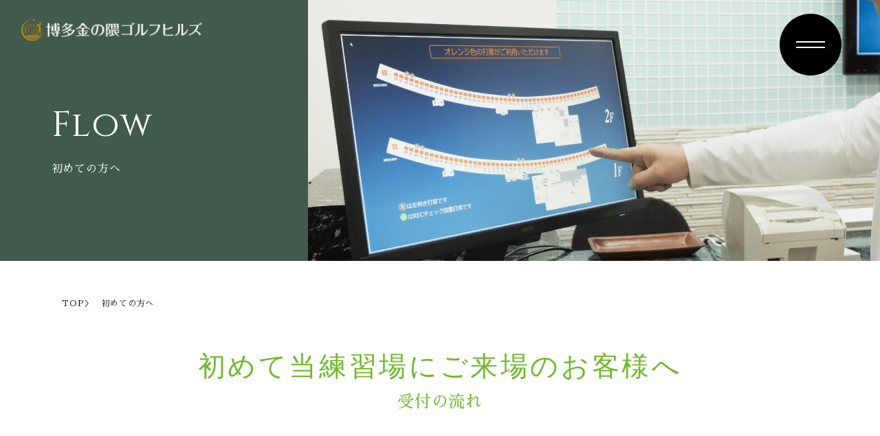

--- FILE ---
content_type: text/html; charset=UTF-8
request_url: https://kanenokuma-ghills.jp/flow/
body_size: 64621
content:

<!DOCTYPE html>
<html lang="ja">
<head>
<meta charset="utf-8">
<meta name="viewport" content="width=device-width,initial-scale=1">
<meta name="format-detection" content="telephone=no">

<!-- ogp -->
<meta property="og:site_name" content="【公式】博多金の隈ゴルフヒルズ　| 福岡市博多区金の隈のゴルフ練習場、ゴルフレンジ、パークゴルフ" />
<meta property="og:url" content="https://kanenokuma-ghills.jp/" />
<meta property="og:type" content="website" />
<meta property="og:title" content="【公式】博多金の隈ゴルフヒルズ　| 福岡市博多区金の隈のゴルフ練習場、ゴルフレンジ、パークゴルフ" />
<meta property="og:description" content="福岡市博多区金の隈のゴルフ練習場です。270ヤードの打ちっぱなしが特徴。ゴルフレンジ、パークゴルフ、グリーンボックスなどがございます。" />
<meta property="og:image" content="https://kanenokuma-ghills.jp/wp/wp-content/themes/kanenokuma/OGP.jpg" />
<meta property="og:locale" content="ja_JP" />
<meta name="twitter:card" content="summary_large_image" />
<meta name="twitter:description" content="福岡市博多区金の隈のゴルフ練習場です。270ヤードの打ちっぱなしが特徴。ゴルフレンジ、パークゴルフ、グリーンボックスなどがございます。" />
<meta name="twitter:image:src" content="https://kanenokuma-ghills.jp/wp/wp-content/themes/kanenokuma/OGP.jpg" />

<link rel="apple-touch-icon" sizes="144x144" href="https://kanenokuma-ghills.jp/wp/wp-content/themes/kanenokuma/apple-touch-icon.png">
<link rel="icon" type="image/png" sizes="32x32" href="https://kanenokuma-ghills.jp/wp/wp-content/themes/kanenokuma/favicon-32x32.png">
<link rel="icon" type="image/png" sizes="16x16" href="https://kanenokuma-ghills.jp/wp/wp-content/themes/kanenokuma/favicon-16x16.png">
<link rel="manifest" href="https://kanenokuma-ghills.jp/wp/wp-content/themes/kanenokuma/site.webmanifest">
<link rel="mask-icon" href="https://kanenokuma-ghills.jp/wp/wp-content/themes/kanenokuma/safari-pinned-tab.svg" color="#5bbad5">
<meta name="msapplication-TileColor" content="#da532c">
<meta name="theme-color" content="#ffffff">

<!-- フォント -->
<link rel="preconnect" href="https://fonts.googleapis.com">
<link rel="preconnect" href="https://fonts.gstatic.com" crossorigin>
<link href="https://fonts.googleapis.com/css2?family=Sawarabi+Mincho&display=swap" rel="stylesheet">
<link rel="preconnect" href="https://fonts.googleapis.com">
<link rel="preconnect" href="https://fonts.gstatic.com" crossorigin>
<link href="https://fonts.googleapis.com/css2?family=Cinzel&display=swap" rel="stylesheet">
<!-- css/js -->
<link rel="stylesheet" type="text/css" href="https://kanenokuma-ghills.jp/wp/wp-content/themes/kanenokuma/asset/css/reset.css">
<link rel="stylesheet" type="text/css" href="https://kanenokuma-ghills.jp/wp/wp-content/themes/kanenokuma/asset/css/cmn.css?20260121192157">
<link rel="stylesheet" type="text/css" href="https://kanenokuma-ghills.jp/wp/wp-content/themes/kanenokuma/asset/css/index.css?20260121192157">
<link rel="stylesheet" type="text/css" href="https://kanenokuma-ghills.jp/wp/wp-content/themes/kanenokuma/asset/css/animate.css?20260121192157">
<link rel="stylesheet" type="text/css" href="https://kanenokuma-ghills.jp/wp/wp-content/themes/kanenokuma/asset/css/swiper-bundle.min.css">
<script src="https://ajax.googleapis.com/ajax/libs/jquery/3.6.0/jquery.min.js"></script>
<!-- Google Tag Manager -->
<script>(function(w,d,s,l,i){w[l]=w[l]||[];w[l].push({'gtm.start':
new Date().getTime(),event:'gtm.js'});var f=d.getElementsByTagName(s)[0],
j=d.createElement(s),dl=l!='dataLayer'?'&l='+l:'';j.async=true;j.src=
'https://www.googletagmanager.com/gtm.js?id='+i+dl;f.parentNode.insertBefore(j,f);
})(window,document,'script','dataLayer','GTM-NS8JWTDL');</script>
<!-- End Google Tag Manager -->



	<link rel="stylesheet" type="text/css" href="https://kanenokuma-ghills.jp/wp/wp-content/themes/kanenokuma/asset/css/flow.css?20260121192157">
<title>初めての方へ | 【公式】博多金の隈ゴルフヒルズ | 福岡市博多区金の隈のゴルフ練習場、ゴルフレンジ、パークゴルフ</title>

		<!-- All in One SEO 4.8.5 - aioseo.com -->
	<meta name="description" content="初めて当練習場にご来場のお客様へ受付方法やプレイまでの流れをご紹介します。" />
	<meta name="robots" content="max-image-preview:large" />
	<link rel="canonical" href="https://kanenokuma-ghills.jp/flow/" />
	<meta name="generator" content="All in One SEO (AIOSEO) 4.8.5" />
		<meta property="og:locale" content="ja_JP" />
		<meta property="og:site_name" content="【公式】博多金の隈ゴルフヒルズ　| 福岡市博多区金の隈のゴルフ練習場、ゴルフレンジ、パークゴルフ |" />
		<meta property="og:type" content="article" />
		<meta property="og:title" content="初めての方へ | 【公式】博多金の隈ゴルフヒルズ | 福岡市博多区金の隈のゴルフ練習場、ゴルフレンジ、パークゴルフ" />
		<meta property="og:description" content="初めて当練習場にご来場のお客様へ受付方法やプレイまでの流れをご紹介します。" />
		<meta property="og:url" content="https://kanenokuma-ghills.jp/flow/" />
		<meta property="article:published_time" content="2024-02-23T08:20:57+00:00" />
		<meta property="article:modified_time" content="2024-03-13T06:52:53+00:00" />
		<meta name="twitter:card" content="summary_large_image" />
		<meta name="twitter:title" content="初めての方へ | 【公式】博多金の隈ゴルフヒルズ | 福岡市博多区金の隈のゴルフ練習場、ゴルフレンジ、パークゴルフ" />
		<meta name="twitter:description" content="初めて当練習場にご来場のお客様へ受付方法やプレイまでの流れをご紹介します。" />
		<script type="application/ld+json" class="aioseo-schema">
			{"@context":"https:\/\/schema.org","@graph":[{"@type":"BreadcrumbList","@id":"https:\/\/kanenokuma-ghills.jp\/flow\/#breadcrumblist","itemListElement":[{"@type":"ListItem","@id":"https:\/\/kanenokuma-ghills.jp#listItem","position":1,"name":"\u5bb6","item":"https:\/\/kanenokuma-ghills.jp","nextItem":{"@type":"ListItem","@id":"https:\/\/kanenokuma-ghills.jp\/flow\/#listItem","name":"\u521d\u3081\u3066\u306e\u65b9\u3078"}},{"@type":"ListItem","@id":"https:\/\/kanenokuma-ghills.jp\/flow\/#listItem","position":2,"name":"\u521d\u3081\u3066\u306e\u65b9\u3078","previousItem":{"@type":"ListItem","@id":"https:\/\/kanenokuma-ghills.jp#listItem","name":"\u5bb6"}}]},{"@type":"Organization","@id":"https:\/\/kanenokuma-ghills.jp\/#organization","name":"\u3010\u516c\u5f0f\u3011\u535a\u591a\u91d1\u306e\u9688\u30b4\u30eb\u30d5\u30d2\u30eb\u30ba\u3000| \u798f\u5ca1\u5e02\u535a\u591a\u533a\u91d1\u306e\u9688\u306e\u30b4\u30eb\u30d5\u7df4\u7fd2\u5834\u3001\u30b4\u30eb\u30d5\u30ec\u30f3\u30b8\u3001\u30d1\u30fc\u30af\u30b4\u30eb\u30d5","url":"https:\/\/kanenokuma-ghills.jp\/"},{"@type":"WebPage","@id":"https:\/\/kanenokuma-ghills.jp\/flow\/#webpage","url":"https:\/\/kanenokuma-ghills.jp\/flow\/","name":"\u521d\u3081\u3066\u306e\u65b9\u3078 | \u3010\u516c\u5f0f\u3011\u535a\u591a\u91d1\u306e\u9688\u30b4\u30eb\u30d5\u30d2\u30eb\u30ba | \u798f\u5ca1\u5e02\u535a\u591a\u533a\u91d1\u306e\u9688\u306e\u30b4\u30eb\u30d5\u7df4\u7fd2\u5834\u3001\u30b4\u30eb\u30d5\u30ec\u30f3\u30b8\u3001\u30d1\u30fc\u30af\u30b4\u30eb\u30d5","description":"\u521d\u3081\u3066\u5f53\u7df4\u7fd2\u5834\u306b\u3054\u6765\u5834\u306e\u304a\u5ba2\u69d8\u3078\u53d7\u4ed8\u65b9\u6cd5\u3084\u30d7\u30ec\u30a4\u307e\u3067\u306e\u6d41\u308c\u3092\u3054\u7d39\u4ecb\u3057\u307e\u3059\u3002","inLanguage":"ja","isPartOf":{"@id":"https:\/\/kanenokuma-ghills.jp\/#website"},"breadcrumb":{"@id":"https:\/\/kanenokuma-ghills.jp\/flow\/#breadcrumblist"},"datePublished":"2024-02-23T17:20:57+09:00","dateModified":"2024-03-13T15:52:53+09:00"},{"@type":"WebSite","@id":"https:\/\/kanenokuma-ghills.jp\/#website","url":"https:\/\/kanenokuma-ghills.jp\/","name":"\u3010\u516c\u5f0f\u3011\u535a\u591a\u91d1\u306e\u9688\u30b4\u30eb\u30d5\u30d2\u30eb\u30ba\u3000| \u798f\u5ca1\u5e02\u535a\u591a\u533a\u91d1\u306e\u9688\u306e\u30b4\u30eb\u30d5\u7df4\u7fd2\u5834\u3001\u30b4\u30eb\u30d5\u30ec\u30f3\u30b8\u3001\u30d1\u30fc\u30af\u30b4\u30eb\u30d5","inLanguage":"ja","publisher":{"@id":"https:\/\/kanenokuma-ghills.jp\/#organization"}}]}
		</script>
		<!-- All in One SEO -->

<link rel='dns-prefetch' href='//www.googletagmanager.com' />
<link rel="alternate" title="oEmbed (JSON)" type="application/json+oembed" href="https://kanenokuma-ghills.jp/wp-json/oembed/1.0/embed?url=https%3A%2F%2Fkanenokuma-ghills.jp%2Fflow%2F" />
<link rel="alternate" title="oEmbed (XML)" type="text/xml+oembed" href="https://kanenokuma-ghills.jp/wp-json/oembed/1.0/embed?url=https%3A%2F%2Fkanenokuma-ghills.jp%2Fflow%2F&#038;format=xml" />
<style id='wp-img-auto-sizes-contain-inline-css' type='text/css'>
img:is([sizes=auto i],[sizes^="auto," i]){contain-intrinsic-size:3000px 1500px}
/*# sourceURL=wp-img-auto-sizes-contain-inline-css */
</style>
<style id='wp-block-library-inline-css' type='text/css'>
:root{--wp-block-synced-color:#7a00df;--wp-block-synced-color--rgb:122,0,223;--wp-bound-block-color:var(--wp-block-synced-color);--wp-editor-canvas-background:#ddd;--wp-admin-theme-color:#007cba;--wp-admin-theme-color--rgb:0,124,186;--wp-admin-theme-color-darker-10:#006ba1;--wp-admin-theme-color-darker-10--rgb:0,107,160.5;--wp-admin-theme-color-darker-20:#005a87;--wp-admin-theme-color-darker-20--rgb:0,90,135;--wp-admin-border-width-focus:2px}@media (min-resolution:192dpi){:root{--wp-admin-border-width-focus:1.5px}}.wp-element-button{cursor:pointer}:root .has-very-light-gray-background-color{background-color:#eee}:root .has-very-dark-gray-background-color{background-color:#313131}:root .has-very-light-gray-color{color:#eee}:root .has-very-dark-gray-color{color:#313131}:root .has-vivid-green-cyan-to-vivid-cyan-blue-gradient-background{background:linear-gradient(135deg,#00d084,#0693e3)}:root .has-purple-crush-gradient-background{background:linear-gradient(135deg,#34e2e4,#4721fb 50%,#ab1dfe)}:root .has-hazy-dawn-gradient-background{background:linear-gradient(135deg,#faaca8,#dad0ec)}:root .has-subdued-olive-gradient-background{background:linear-gradient(135deg,#fafae1,#67a671)}:root .has-atomic-cream-gradient-background{background:linear-gradient(135deg,#fdd79a,#004a59)}:root .has-nightshade-gradient-background{background:linear-gradient(135deg,#330968,#31cdcf)}:root .has-midnight-gradient-background{background:linear-gradient(135deg,#020381,#2874fc)}:root{--wp--preset--font-size--normal:16px;--wp--preset--font-size--huge:42px}.has-regular-font-size{font-size:1em}.has-larger-font-size{font-size:2.625em}.has-normal-font-size{font-size:var(--wp--preset--font-size--normal)}.has-huge-font-size{font-size:var(--wp--preset--font-size--huge)}.has-text-align-center{text-align:center}.has-text-align-left{text-align:left}.has-text-align-right{text-align:right}.has-fit-text{white-space:nowrap!important}#end-resizable-editor-section{display:none}.aligncenter{clear:both}.items-justified-left{justify-content:flex-start}.items-justified-center{justify-content:center}.items-justified-right{justify-content:flex-end}.items-justified-space-between{justify-content:space-between}.screen-reader-text{border:0;clip-path:inset(50%);height:1px;margin:-1px;overflow:hidden;padding:0;position:absolute;width:1px;word-wrap:normal!important}.screen-reader-text:focus{background-color:#ddd;clip-path:none;color:#444;display:block;font-size:1em;height:auto;left:5px;line-height:normal;padding:15px 23px 14px;text-decoration:none;top:5px;width:auto;z-index:100000}html :where(.has-border-color){border-style:solid}html :where([style*=border-top-color]){border-top-style:solid}html :where([style*=border-right-color]){border-right-style:solid}html :where([style*=border-bottom-color]){border-bottom-style:solid}html :where([style*=border-left-color]){border-left-style:solid}html :where([style*=border-width]){border-style:solid}html :where([style*=border-top-width]){border-top-style:solid}html :where([style*=border-right-width]){border-right-style:solid}html :where([style*=border-bottom-width]){border-bottom-style:solid}html :where([style*=border-left-width]){border-left-style:solid}html :where(img[class*=wp-image-]){height:auto;max-width:100%}:where(figure){margin:0 0 1em}html :where(.is-position-sticky){--wp-admin--admin-bar--position-offset:var(--wp-admin--admin-bar--height,0px)}@media screen and (max-width:600px){html :where(.is-position-sticky){--wp-admin--admin-bar--position-offset:0px}}

/*# sourceURL=wp-block-library-inline-css */
</style><style id='global-styles-inline-css' type='text/css'>
:root{--wp--preset--aspect-ratio--square: 1;--wp--preset--aspect-ratio--4-3: 4/3;--wp--preset--aspect-ratio--3-4: 3/4;--wp--preset--aspect-ratio--3-2: 3/2;--wp--preset--aspect-ratio--2-3: 2/3;--wp--preset--aspect-ratio--16-9: 16/9;--wp--preset--aspect-ratio--9-16: 9/16;--wp--preset--color--black: #000000;--wp--preset--color--cyan-bluish-gray: #abb8c3;--wp--preset--color--white: #ffffff;--wp--preset--color--pale-pink: #f78da7;--wp--preset--color--vivid-red: #cf2e2e;--wp--preset--color--luminous-vivid-orange: #ff6900;--wp--preset--color--luminous-vivid-amber: #fcb900;--wp--preset--color--light-green-cyan: #7bdcb5;--wp--preset--color--vivid-green-cyan: #00d084;--wp--preset--color--pale-cyan-blue: #8ed1fc;--wp--preset--color--vivid-cyan-blue: #0693e3;--wp--preset--color--vivid-purple: #9b51e0;--wp--preset--gradient--vivid-cyan-blue-to-vivid-purple: linear-gradient(135deg,rgb(6,147,227) 0%,rgb(155,81,224) 100%);--wp--preset--gradient--light-green-cyan-to-vivid-green-cyan: linear-gradient(135deg,rgb(122,220,180) 0%,rgb(0,208,130) 100%);--wp--preset--gradient--luminous-vivid-amber-to-luminous-vivid-orange: linear-gradient(135deg,rgb(252,185,0) 0%,rgb(255,105,0) 100%);--wp--preset--gradient--luminous-vivid-orange-to-vivid-red: linear-gradient(135deg,rgb(255,105,0) 0%,rgb(207,46,46) 100%);--wp--preset--gradient--very-light-gray-to-cyan-bluish-gray: linear-gradient(135deg,rgb(238,238,238) 0%,rgb(169,184,195) 100%);--wp--preset--gradient--cool-to-warm-spectrum: linear-gradient(135deg,rgb(74,234,220) 0%,rgb(151,120,209) 20%,rgb(207,42,186) 40%,rgb(238,44,130) 60%,rgb(251,105,98) 80%,rgb(254,248,76) 100%);--wp--preset--gradient--blush-light-purple: linear-gradient(135deg,rgb(255,206,236) 0%,rgb(152,150,240) 100%);--wp--preset--gradient--blush-bordeaux: linear-gradient(135deg,rgb(254,205,165) 0%,rgb(254,45,45) 50%,rgb(107,0,62) 100%);--wp--preset--gradient--luminous-dusk: linear-gradient(135deg,rgb(255,203,112) 0%,rgb(199,81,192) 50%,rgb(65,88,208) 100%);--wp--preset--gradient--pale-ocean: linear-gradient(135deg,rgb(255,245,203) 0%,rgb(182,227,212) 50%,rgb(51,167,181) 100%);--wp--preset--gradient--electric-grass: linear-gradient(135deg,rgb(202,248,128) 0%,rgb(113,206,126) 100%);--wp--preset--gradient--midnight: linear-gradient(135deg,rgb(2,3,129) 0%,rgb(40,116,252) 100%);--wp--preset--font-size--small: 13px;--wp--preset--font-size--medium: 20px;--wp--preset--font-size--large: 36px;--wp--preset--font-size--x-large: 42px;--wp--preset--spacing--20: 0.44rem;--wp--preset--spacing--30: 0.67rem;--wp--preset--spacing--40: 1rem;--wp--preset--spacing--50: 1.5rem;--wp--preset--spacing--60: 2.25rem;--wp--preset--spacing--70: 3.38rem;--wp--preset--spacing--80: 5.06rem;--wp--preset--shadow--natural: 6px 6px 9px rgba(0, 0, 0, 0.2);--wp--preset--shadow--deep: 12px 12px 50px rgba(0, 0, 0, 0.4);--wp--preset--shadow--sharp: 6px 6px 0px rgba(0, 0, 0, 0.2);--wp--preset--shadow--outlined: 6px 6px 0px -3px rgb(255, 255, 255), 6px 6px rgb(0, 0, 0);--wp--preset--shadow--crisp: 6px 6px 0px rgb(0, 0, 0);}:where(.is-layout-flex){gap: 0.5em;}:where(.is-layout-grid){gap: 0.5em;}body .is-layout-flex{display: flex;}.is-layout-flex{flex-wrap: wrap;align-items: center;}.is-layout-flex > :is(*, div){margin: 0;}body .is-layout-grid{display: grid;}.is-layout-grid > :is(*, div){margin: 0;}:where(.wp-block-columns.is-layout-flex){gap: 2em;}:where(.wp-block-columns.is-layout-grid){gap: 2em;}:where(.wp-block-post-template.is-layout-flex){gap: 1.25em;}:where(.wp-block-post-template.is-layout-grid){gap: 1.25em;}.has-black-color{color: var(--wp--preset--color--black) !important;}.has-cyan-bluish-gray-color{color: var(--wp--preset--color--cyan-bluish-gray) !important;}.has-white-color{color: var(--wp--preset--color--white) !important;}.has-pale-pink-color{color: var(--wp--preset--color--pale-pink) !important;}.has-vivid-red-color{color: var(--wp--preset--color--vivid-red) !important;}.has-luminous-vivid-orange-color{color: var(--wp--preset--color--luminous-vivid-orange) !important;}.has-luminous-vivid-amber-color{color: var(--wp--preset--color--luminous-vivid-amber) !important;}.has-light-green-cyan-color{color: var(--wp--preset--color--light-green-cyan) !important;}.has-vivid-green-cyan-color{color: var(--wp--preset--color--vivid-green-cyan) !important;}.has-pale-cyan-blue-color{color: var(--wp--preset--color--pale-cyan-blue) !important;}.has-vivid-cyan-blue-color{color: var(--wp--preset--color--vivid-cyan-blue) !important;}.has-vivid-purple-color{color: var(--wp--preset--color--vivid-purple) !important;}.has-black-background-color{background-color: var(--wp--preset--color--black) !important;}.has-cyan-bluish-gray-background-color{background-color: var(--wp--preset--color--cyan-bluish-gray) !important;}.has-white-background-color{background-color: var(--wp--preset--color--white) !important;}.has-pale-pink-background-color{background-color: var(--wp--preset--color--pale-pink) !important;}.has-vivid-red-background-color{background-color: var(--wp--preset--color--vivid-red) !important;}.has-luminous-vivid-orange-background-color{background-color: var(--wp--preset--color--luminous-vivid-orange) !important;}.has-luminous-vivid-amber-background-color{background-color: var(--wp--preset--color--luminous-vivid-amber) !important;}.has-light-green-cyan-background-color{background-color: var(--wp--preset--color--light-green-cyan) !important;}.has-vivid-green-cyan-background-color{background-color: var(--wp--preset--color--vivid-green-cyan) !important;}.has-pale-cyan-blue-background-color{background-color: var(--wp--preset--color--pale-cyan-blue) !important;}.has-vivid-cyan-blue-background-color{background-color: var(--wp--preset--color--vivid-cyan-blue) !important;}.has-vivid-purple-background-color{background-color: var(--wp--preset--color--vivid-purple) !important;}.has-black-border-color{border-color: var(--wp--preset--color--black) !important;}.has-cyan-bluish-gray-border-color{border-color: var(--wp--preset--color--cyan-bluish-gray) !important;}.has-white-border-color{border-color: var(--wp--preset--color--white) !important;}.has-pale-pink-border-color{border-color: var(--wp--preset--color--pale-pink) !important;}.has-vivid-red-border-color{border-color: var(--wp--preset--color--vivid-red) !important;}.has-luminous-vivid-orange-border-color{border-color: var(--wp--preset--color--luminous-vivid-orange) !important;}.has-luminous-vivid-amber-border-color{border-color: var(--wp--preset--color--luminous-vivid-amber) !important;}.has-light-green-cyan-border-color{border-color: var(--wp--preset--color--light-green-cyan) !important;}.has-vivid-green-cyan-border-color{border-color: var(--wp--preset--color--vivid-green-cyan) !important;}.has-pale-cyan-blue-border-color{border-color: var(--wp--preset--color--pale-cyan-blue) !important;}.has-vivid-cyan-blue-border-color{border-color: var(--wp--preset--color--vivid-cyan-blue) !important;}.has-vivid-purple-border-color{border-color: var(--wp--preset--color--vivid-purple) !important;}.has-vivid-cyan-blue-to-vivid-purple-gradient-background{background: var(--wp--preset--gradient--vivid-cyan-blue-to-vivid-purple) !important;}.has-light-green-cyan-to-vivid-green-cyan-gradient-background{background: var(--wp--preset--gradient--light-green-cyan-to-vivid-green-cyan) !important;}.has-luminous-vivid-amber-to-luminous-vivid-orange-gradient-background{background: var(--wp--preset--gradient--luminous-vivid-amber-to-luminous-vivid-orange) !important;}.has-luminous-vivid-orange-to-vivid-red-gradient-background{background: var(--wp--preset--gradient--luminous-vivid-orange-to-vivid-red) !important;}.has-very-light-gray-to-cyan-bluish-gray-gradient-background{background: var(--wp--preset--gradient--very-light-gray-to-cyan-bluish-gray) !important;}.has-cool-to-warm-spectrum-gradient-background{background: var(--wp--preset--gradient--cool-to-warm-spectrum) !important;}.has-blush-light-purple-gradient-background{background: var(--wp--preset--gradient--blush-light-purple) !important;}.has-blush-bordeaux-gradient-background{background: var(--wp--preset--gradient--blush-bordeaux) !important;}.has-luminous-dusk-gradient-background{background: var(--wp--preset--gradient--luminous-dusk) !important;}.has-pale-ocean-gradient-background{background: var(--wp--preset--gradient--pale-ocean) !important;}.has-electric-grass-gradient-background{background: var(--wp--preset--gradient--electric-grass) !important;}.has-midnight-gradient-background{background: var(--wp--preset--gradient--midnight) !important;}.has-small-font-size{font-size: var(--wp--preset--font-size--small) !important;}.has-medium-font-size{font-size: var(--wp--preset--font-size--medium) !important;}.has-large-font-size{font-size: var(--wp--preset--font-size--large) !important;}.has-x-large-font-size{font-size: var(--wp--preset--font-size--x-large) !important;}
/*# sourceURL=global-styles-inline-css */
</style>

<style id='classic-theme-styles-inline-css' type='text/css'>
/*! This file is auto-generated */
.wp-block-button__link{color:#fff;background-color:#32373c;border-radius:9999px;box-shadow:none;text-decoration:none;padding:calc(.667em + 2px) calc(1.333em + 2px);font-size:1.125em}.wp-block-file__button{background:#32373c;color:#fff;text-decoration:none}
/*# sourceURL=/wp-includes/css/classic-themes.min.css */
</style>
<link rel='stylesheet' id='contact-form-7-css' href='https://kanenokuma-ghills.jp/wp/wp-content/plugins/contact-form-7/includes/css/styles.css?ver=6.1.1' type='text/css' media='all' />
<link rel='stylesheet' id='cf7msm_styles-css' href='https://kanenokuma-ghills.jp/wp/wp-content/plugins/contact-form-7-multi-step-module/resources/cf7msm.css?ver=4.4.2' type='text/css' media='all' />

<!-- Site Kit によって追加された Google タグ（gtag.js）スニペット -->
<!-- Google アナリティクス スニペット (Site Kit が追加) -->
<script type="text/javascript" src="https://www.googletagmanager.com/gtag/js?id=GT-T9CQXCK3" id="google_gtagjs-js" async></script>
<script type="text/javascript" id="google_gtagjs-js-after">
/* <![CDATA[ */
window.dataLayer = window.dataLayer || [];function gtag(){dataLayer.push(arguments);}
gtag("set","linker",{"domains":["kanenokuma-ghills.jp"]});
gtag("js", new Date());
gtag("set", "developer_id.dZTNiMT", true);
gtag("config", "GT-T9CQXCK3");
//# sourceURL=google_gtagjs-js-after
/* ]]> */
</script>
<link rel="https://api.w.org/" href="https://kanenokuma-ghills.jp/wp-json/" /><link rel="alternate" title="JSON" type="application/json" href="https://kanenokuma-ghills.jp/wp-json/wp/v2/pages/24" /><link rel="EditURI" type="application/rsd+xml" title="RSD" href="https://kanenokuma-ghills.jp/wp/xmlrpc.php?rsd" />
<link rel='shortlink' href='https://kanenokuma-ghills.jp/?p=24' />
<meta name="generator" content="Site Kit by Google 1.170.0" /></head>

<body>
    <!-- Google Tag Manager (noscript) -->
    <noscript><iframe src="https://www.googletagmanager.com/ns.html?id=GTM-NS8JWTDL"
    height="0" width="0" style="display:none;visibility:hidden"></iframe></noscript>
    <!-- End Google Tag Manager (noscript) -->

	<div id="wrap">
	
<header class="header ">
    <div class="header__inner">
        <div class="header__container">
            <div class="header__text__area">
                <div class="header__text__contents">
                    <p class="header__text__title"><span></span>Flow</p>
                    <p class="header__text__sub">初めての方へ </p>
                </div>
            </div>
            <div class="header__image__area" style="background-image: url(https://kanenokuma-ghills.jp/wp/wp-content/themes/kanenokuma/asset/image/header_flow.png);">
                <!-- <img src="https://kanenokuma-ghills.jp/wp/wp-content/themes/kanenokuma/asset/image/header_image_sample.png" width="1570" height="906"> -->
            </div>
            <div class="header__logo__contents">
                <a class="header__logo__image" href="https://kanenokuma-ghills.jp/">
                    <img src="https://kanenokuma-ghills.jp/wp/wp-content/themes/kanenokuma/asset/image/logo__image.png" width="526" height="90">
                </a>
            </div>
        </div>
        <!-- ハンバーガーメニュー -->
        <div class="hamburger">
            <button class="hbg_btn">
                <div class="hbg_btn__inner">
                    <span class="hbg_btn_icon hbg_btn_icon_top"></span>
                    <span class="hbg_btn_icon hbg_btn_icon_btm"></span>
                </div>
            </button>
        </div>
        <!-- グローバルナビメニュー -->
       
    </div>
</header>
<nav class="global_nav">
            <div class="global_nav__inner">
                <div class="hero__logo">
                    <a href="https://kanenokuma-ghills.jp/" class="hero__logo__link"><img src="https://kanenokuma-ghills.jp/wp/wp-content/themes/kanenokuma/asset/image/logo__image.png" width="528" height="71"></a>
                </div>
                <div class="sns__link__area global__sns__link__area">
                        <div class="sns__link__container global__sns__link__container">
                            <div class="sns__icon global__sns__icon">
                                <a target="_blank" href="https://www.facebook.com/people/%E5%8D%9A%E5%A4%9A%E9%87%91%E3%81%AE%E9%9A%88%E3%82%B4%E3%83%AB%E3%83%95%E3%83%92%E3%83%AB%E3%82%BA/100065319888491/" class="sns__link">
                                    <img src="https://kanenokuma-ghills.jp/wp/wp-content/themes/kanenokuma/asset/image/facebook_icon.png" alt="facebook" width="66" height="68">
                                </a>
                            </div>
                            <div class="sns__icon global__sns__icon">
                                <a target="_blank" href="https://www.instagram.com/hakata_kgh/" class="sns__link">
                                    <img src="https://kanenokuma-ghills.jp/wp/wp-content/themes/kanenokuma/asset/image/insta_icon.png" alt="instagram" width="66" height="68">
                                </a>
                            </div>
                            <div class="sns__icon global__sns__icon">
                                <a target="_blank" href="https://twitter.com/HKanenokuma?ref_src=twsrc%5Etfw%7Ctwcamp%5Eembeddedtimeline%7Ctwterm%5Escreen-name%3AHKanenokuma%7Ctwcon%5Es1_c1" class="sns__link">
                                    <img src="https://kanenokuma-ghills.jp/wp/wp-content/themes/kanenokuma/asset/image/X_icon.png" alt="x" width="66" height="68">
                                </a>
                            </div>
                        </div>
                    </div>
                <div class="global_nav__contents__wrap">
                    <div class="global_nav__contents">
                        <ul class="global_nav_list">
                            <li class="global_nav_item">
                                <a href="https://kanenokuma-ghills.jp/">TOP</a>
                            </li>
                            <li class="global_nav_item">
                                <a href="https://kanenokuma-ghills.jp/golf_range/">ゴルフレンジ</a>
                            </li>
                            <li class="global_nav_item">
                                <a href="https://kanenokuma-ghills.jp/park_golf/">パークゴルフ</a>
                            </li>
                            <li class="global_nav_item">
                                <a href="https://kanenokuma-ghills.jp/simulation/">シミュレーションゴルフ</a>
                            </li>
                            <li class="global_nav_item">
                                <a href="https://kanenokuma-ghills.jp/flow/">初めての方へ</a>
                            </li>
                            <li class="global_nav_item">
                                <a href="https://kanenokuma-ghills.jp/price_guide/">料金案内</a>
                            </li>
                        </ul>
                        <ul class="global_nav_list">
                            
                            <li class="global_nav_item">
                                <a href="https://kanenokuma-ghills.jp/facility_guide/">施設案内</a>
                            </li>
                            <li class="global_nav_item">
                            
                            <a href="https://kanenokuma-ghills.jp/golf_range_event/2026年1月/">ゴルフレンジイベントカレンダー</a>

                            </li>
                            <li class="global_nav_item">
                            
                            <a href="https://kanenokuma-ghills.jp/park_golf_event/2026年1月/">パークゴルフイベントカレンダー</a>

                            </li>
                            <li class="global_nav_item">
                                <a href="https://kanenokuma-ghills.jp/news/">お知らせ</a>
                            </li>
                            <li class="global_nav_item">
                                <a href="https://kanenokuma-ghills.jp/access/">アクセス</a>
                            </li>
                            <li class="global_nav_item">
                                <a href="https://kanenokuma-ghills.jp/contact/">お問い合わせ</a>
                            </li>
                        </ul>
                    </div>
                    <div class="other__link__contents__wrap">
                        <div class="other__link__contents">
                            <div class="other__link">
                                <a target="_blank" href="https://www.bsga.jp/hakata/price-list/">スクール</a>
                            </div>
                            <div class="other__link">
                                <a target="_blank" href="https://www.bsga.jp/hakata/facility/">ショップ情報</a>
                            </div>
                        </div>
                        <div class="other__link__contents">
                            <div class="other__link">
                                <a href="https://kanenokuma-ghills.jp/company/">会社概要</a>
                            </div>
                            <div class="other__link">
                                <a href="https://kanenokuma-ghills.jp/privacy_policy/">プライバシーポリシー</a>
                            </div>
                            <div class="other__link">
                                <a href="https://kanenokuma-ghills.jp/site_map/">サイトマップ</a>
                            </div>
                        </div>
                    </div>
                </div>
            </div>
        </nav>
<main id="l_wrapper">
	<section id="flow__area">
		<div class="flow__area__inner">
			<div class="trajectory__contents">
				<a class="trajectory__link" href="https://kanenokuma-ghills.jp/">TOP</a>
				<p class="trajectory"><span>＞</span>初めての方へ</p>
			</div>
			<div class="flow__area__container">
				<div class="title__wrap simulation__title__wrap Anime">
					<h2 class="top__title simulation__title fadeIn_up">初めて当練習場に<br class="sp">ご来場のお客様へ</h2>
					<p class="top__sub__title simulation__sub__title fadeIn_up delay01">受付の流れ</p>
				</div>
				<div class="flow__contents__wrap ">
					<div class="flow__contents">
						<div class="belt__contents Anime fadeIn_right">
							<div class="belt__contents__item"></div>
							<p class="belt__contents__text belt__contents__text">フロント対応時間中（9時～21時）の<br class="sp">受付方法</p>
						</div>
						<div class="flow__contents__item_container Anime">
							<div class="flow__contents__item fadeIn_left">
								<div class="flow__step flow__step__left">
									<img src="https://kanenokuma-ghills.jp/wp/wp-content/themes/kanenokuma/asset/image/step_01.png" width="640" height="86">
								</div>
								<div class="flow__step__image__wrap">
									<div class="flow__step__image">
										<img src="https://kanenokuma-ghills.jp/wp/wp-content/themes/kanenokuma/asset/image/front_image_01.png" width="536" height="340">
									</div>
									<p class="flex__step__title">ICカード発行手続き</p>
									<p class="flex__step__detail">完全登録制の為、ICカード申込書に必要事項を記載頂き、ICカードを発行致します。</p>
								</div>
							</div>
							<div class="flow__contents__item fadeIn_left delay01">
								<div class="flow__step flow__step__center">
									<img src="https://kanenokuma-ghills.jp/wp/wp-content/themes/kanenokuma/asset/image/step_02.png" width="640" height="86">
								</div>
								<div class="flow__step__image__wrap">
									<div class="flow__step__image">
										<img src="https://kanenokuma-ghills.jp/wp/wp-content/themes/kanenokuma/asset/image/front_image_02.png" width="536" height="340">
									</div>
									<p class="flex__step__title">フロント画面にてお好きな（空いた）打席を指定していただきます</p>

								</div>
							</div>
							<div class="flow__contents__item fadeIn_left delay02">
								<div class="flow__step flow__step__right">
									<img src="https://kanenokuma-ghills.jp/wp/wp-content/themes/kanenokuma/asset/image/step_03.png" width="640" height="86">
								</div>
								<div class="flow__step__image__wrap">
									<div class="flow__step__image">
										<img src="https://kanenokuma-ghills.jp/wp/wp-content/themes/kanenokuma/asset/image/front_image_03.png" width="536" height="340">
									</div>
									<p class="flex__step__title">ICカード入金</p>
									<p class="flex__step__detail">フロント横・ICチャージ機（入金機）にてチャージして頂きます。
										<br>1,000円単位入金（上限20,000円まで）
										<br><span>
											※初回のみ、カード代金300円
											<br>（ICカードチャージの際に自動徴収させて頂きます）
										</span>
									</p>
								</div>
							</div>
							<div class="flow__contents__item fadeIn_left delay03">
								<div class="flow__step flow__step__left">
									<img src="https://kanenokuma-ghills.jp/wp/wp-content/themes/kanenokuma/asset/image/step_04.png" width="640" height="86">
								</div>
								<div class="flow__step__image__wrap">
									<div class="flow__step__image">
										<img src="https://kanenokuma-ghills.jp/wp/wp-content/themes/kanenokuma/asset/image/front_image_04.png" width="536" height="340">
									</div>
									<p class="flex__step__title">ご指定のお打席に移動</p>
								</div>
							</div>
							<div class="flow__contents__item fadeIn_left delay04">
								<div class="flow__step flow__step__center">
									<img src="https://kanenokuma-ghills.jp/wp/wp-content/themes/kanenokuma/asset/image/step_05.png" width="640" height="86">
								</div>
								<div class="flow__step__image__wrap">
									<div class="flow__step__image">
										<img src="https://kanenokuma-ghills.jp/wp/wp-content/themes/kanenokuma/asset/image/front_image_05.png" width="536" height="340">
									</div>
									<p class="flex__step__title">打席モニターにＩＣカードを挿入</p>
								</div>
							</div>
							<div class="flow__contents__item fadeIn_left delay05">
								<div class="flow__step flow__step__right">
									<img src="https://kanenokuma-ghills.jp/wp/wp-content/themes/kanenokuma/asset/image/step_06.png" width="640" height="86">
								</div>
								<div class="flow__step__image__wrap">
									<div class="flow__step__image">
										<img src="https://kanenokuma-ghills.jp/wp/wp-content/themes/kanenokuma/asset/image/front_image_06.png" width="536" height="340">
									</div>
									<p class="flex__step__title">プレー選択【確認OK】ボタンを押す<br>【プレー開始】ボタンを押して開始</p>
								</div>
							</div>
							<div class="flow__contents__item fadeIn_left delay06">
								<div class="flow__step flow__step__left">
									<img src="https://kanenokuma-ghills.jp/wp/wp-content/themes/kanenokuma/asset/image/step_07.png" width="640" height="86">
								</div>
								<div class="flow__step__image__wrap">
									<div class="flow__step__image">
										<img src="https://kanenokuma-ghills.jp/wp/wp-content/themes/kanenokuma/asset/image/front_image_07.png" width="536" height="340">
									</div>
									<p class="flex__step__title">プレーをお楽しみいただきます。</p>
								</div>
							</div>
							<div class="flow__contents__item fadeIn_left delay07">
								<div class="flow__step flow__step__center">
									<img src="https://kanenokuma-ghills.jp/wp/wp-content/themes/kanenokuma/asset/image/step_08.png" width="640" height="86">
								</div>
								<div class="flow__step__image__wrap">
									<div class="flow__step__image">
										<img src="https://kanenokuma-ghills.jp/wp/wp-content/themes/kanenokuma/asset/image/front_image_08.png" width="536" height="340">
									</div>
									<p class="flex__step__title">プレー終了の際は【終了】ボタンを押してICカードを抜き取る</p>
								</div>
							</div>
							<div class="flow__contents__item fadeIn_left delay08">
								<div class="flow__step flow__step__right">
									<img src="https://kanenokuma-ghills.jp/wp/wp-content/themes/kanenokuma/asset/image/step_09.png" width="640" height="86">
								</div>
								<div class="flow__step__image__wrap">
									<div class="flow__step__image">
										<img src="https://kanenokuma-ghills.jp/wp/wp-content/themes/kanenokuma/asset/image/front_image_09.png" width="536" height="340">
									</div>
									<p class="flex__step__title">以上で終了です。
										<br>お気をつけてお帰りください。
									</p>
								</div>
							</div>
						</div>
					</div>
					<div class="flow__contents">
						<div class="belt__contents Anime fadeIn_right">
							<div class="belt__contents__item"></div>
							<p class="belt__contents__text belt__contents__text">フロント対応時間外（早朝・夜間セルフ営業時間中）の受付方法</p>
						</div>
						<div class="flow__contents__item_container Anime">
							<div class="flow__contents__item fadeIn_left">
								<div class="flow__step flow__step__left">
									<img src="https://kanenokuma-ghills.jp/wp/wp-content/themes/kanenokuma/asset/image/step_01.png" width="640" height="86">
								</div>
								<div class="flow__step__image__wrap">
									<div class="flow__step__image">
										<img src="https://kanenokuma-ghills.jp/wp/wp-content/themes/kanenokuma/asset/image/front_out_image_01.png" width="536" height="340">
									</div>
									<p class="flex__step__title">ICカード発行手続き</p>
									<p class="flex__step__detail">入口ロビーにスタッフ不在の際は、ICチャージ機画面【係員呼出】ボタンを押してください。スタッフが参ります。</p>
								</div>
							</div>
							<div class="flow__contents__item fadeIn_left delay01">
								<div class="flow__step flow__step__center">
									<img src="https://kanenokuma-ghills.jp/wp/wp-content/themes/kanenokuma/asset/image/step_02.png" width="640" height="86">
								</div>
								<div class="flow__step__image__wrap">
									<div class="flow__step__image">
										<img src="https://kanenokuma-ghills.jp/wp/wp-content/themes/kanenokuma/asset/image/front_out_image_02.png" width="536" height="340">
									</div>
									<p class="flex__step__title">ICカード入金</p>
									<p class="flex__step__detail">フロント横・ICチャージ機（入金機）にてチャージして頂きます。
										<br>1,000円単位入金（上限20,000円まで）
										<br>※初回のみ、カード代金300円
										<br><span>（ICカードチャージの際に自動徴収させて頂きます）</span>
									</p>
								</div>
							</div>
							<div class="flow__contents__item fadeIn_left delay02">
								<div class="flow__step flow__step__right">
									<img src="https://kanenokuma-ghills.jp/wp/wp-content/themes/kanenokuma/asset/image/step_03.png" width="640" height="86">
								</div>
								<div class="flow__step__image__wrap">
									<div class="flow__step__image">
										<img src="https://kanenokuma-ghills.jp/wp/wp-content/themes/kanenokuma/asset/image/front_out_image_03.png" width="536" height="340">
									</div>
									<p class="flex__step__title">打席指定は不要です。空いた打席にお入り頂けます。
										<br>以下、上記（通常営業時間中）と同じ
									</p>
								</div>
							</div>
						</div>
					</div>
					<div class="flow__contents">
						<div class="belt__contents">
							<div class="belt__contents__item"></div>
							<p class="belt__contents__text belt__contents__text">約款・規約のダウンロードはこちら</p>
						</div>
						<div class="kiyaku__link__container">
							<div class="kiyaku__link__container__inner">
								<div class="kiyaku__link__wrap">
									<a target="_blank" href="https://kanenokuma-ghills.jp/wp/wp-content/themes/kanenokuma/asset/pdf/user_kiyaku.pdf" class="kiyaku__link">
										利用約款
										<div class="dl__icon"><img src="https://kanenokuma-ghills.jp/wp/wp-content/themes/kanenokuma/asset/image/download__icon.png" width="26" height="25"></div>
									</a>

								</div>
								<div class="kiyaku__link__wrap kiyaku__link__wrap02">
									<a target="_blank" href="https://kanenokuma-ghills.jp/wp/wp-content/themes/kanenokuma/asset/pdf/menber_kiyaku.pdf" class="kiyaku__link">
										会員規約
										<div class="dl__icon"><img src="https://kanenokuma-ghills.jp/wp/wp-content/themes/kanenokuma/asset/image/download__icon.png" width="26" height="25"></div>
									</a>
									<p class="kiyaku__link__text sp">※メンバー有効期限は1年間です。</p>
								</div>
								<div class="kiyaku__link__wrap">
									<a target="_blank" href="https://kanenokuma-ghills.jp/wp/wp-content/themes/kanenokuma/asset/pdf/card_kiyaku.pdf" class="kiyaku__link">
										ICカード利用規約
										<div class="dl__icon"><img src="https://kanenokuma-ghills.jp/wp/wp-content/themes/kanenokuma/asset/image/download__icon.png" width="26" height="25"></div>
									</a>
								</div>
							</div>
							<p class="kiyaku__link__text pc">※メンバー有効期限は1年間です。</p>
						</div>
					</div>
				</div>
			</div>
		</div>
	</section>
		<section id="park__golf__banner__area">
		<div class="park__golf__banner__inner">
			<a href="https://kanenokuma-ghills.jp/park_golf/" class="park__golf__banner__link">
				<img class="pc" src="https://kanenokuma-ghills.jp/wp/wp-content/themes/kanenokuma/asset/image/park_golf_banner.png" alt="金の隈パークゴルフ" width="1772" height="406">
				<img class="sp" src="https://kanenokuma-ghills.jp/wp/wp-content/themes/kanenokuma/asset/image/park_golf_banner_sp.png" alt="金の隈パークゴルフ" width="1772" height="406">
			</a>
		</div>
	</section>
</main>

<footer>
    <div class="footer__inner">
        <div class="footer__flex__area">
            <div class="footer__tel__contents">
                <div class="footer__tel__contents__inner">
                    <p class="footer__text__title">お電話でのお問い合わせはこちら</p>
                    <div class="footer__tel__link__contents">
                        <p class="footer__tel__link__name">博多金の隈ゴルフヒルズ</p>
                        <a href="tel:092-503-6500" class="footer__tel__link"><span>TEL :</span>092-503-6500</a>
                    </div>
                    <p class="footer__text__title footer__tel__text">受付時間　9:00〜21:00</p>
                    <div class="footer__tel__link__contents">
                        <p class="footer__tel__link__name">金の隈パークゴルフコース</p>
                        <a href="tel:092-503-5274" class="footer__tel__link"><span>TEL :</span>092-503-5274</a>
                    </div>
                    <!-- <p class="footer__text__title footer__tel__text">受付時間　8:00〜17:00</p> -->
                </div>
            </div>
            <div class="footer__mail__contents">
                <p class="footer__text__title footer__text__title__mail">メールフォームでの<br>お問い合わせはこちら</p>
                <div class="footer__mail__icon__image">
                    <a href="https://kanenokuma-ghills.jp/contact/"><img src="https://kanenokuma-ghills.jp/wp/wp-content/themes/kanenokuma/asset/image/Mail_icon.png" alt="メールフォームでのお問い合わせはこちら" width="116" height="72"></a>
                </div>
            </div>
        </div>
        <div class="footer__contents__area">
            <div class="footer__contents__inner">
                <div class="footer__contents">
                    <div class="footer__contents__flexitem">
                        <div class="footer__logo">
                            <img src="https://kanenokuma-ghills.jp/wp/wp-content/themes/kanenokuma/asset/image/logo__image.png" width="528" height="71">
                        </div>
                        <p class="footer__contact pc">contact<br><a class="footer__tel__link footer__tel__link__copy" href="tel:092-503-6500">tel:092-503-6500</a></p>
                        <p class="copy pc">Copyright 博多金の隈ゴルフヒルズ</p>
                    </div>
                </div>
                <div class="footer__contents">
                    <div class="pc">
                        <div class="footer__link__item__container ">
                            <ul class="footer__link__item__contents">
                                <li class="footer__link__item">
                                    <div class="footer__link__item__bar"></div>
                                    <a href="https://kanenokuma-ghills.jp/" class="footer__link">TOP</a>
                                </li>
                                <li class="footer__link__item">
                                    <div class="footer__link__item__bar"></div>
                                    <a href="https://kanenokuma-ghills.jp/news/" class="footer__link">お知らせ</a>
                                </li>
                                <li class="footer__link__item">
                                    <div class="footer__link__item__bar"></div>
                                    <a href="https://kanenokuma-ghills.jp/facility_guide/" class="footer__link">施設案内</a>
                                </li>
                                <li class="footer__link__item">
                                    <div class="footer__link__item__bar"></div>
                                    <a href="https://kanenokuma-ghills.jp/access/" class="footer__link">アクセス</a>
                                </li>
                                <li class="footer__link__item">
                                    <div class="footer__link__item__bar"></div>
                                    <a href="https://kanenokuma-ghills.jp/contact/" class="footer__link">お問い合わせ</a>
                                </li>
                            </ul>
                            <ul class="footer__link__item__contents">
                                <li class="footer__link__item">
                                    <div class="footer__link__item__bar"></div>
                                    <a href="https://kanenokuma-ghills.jp/golf_range/" class="footer__link">ゴルフレンジ</a>
                                </li>
                                <li class="footer__link__item">
                                    <div class="footer__link__item__bar"></div>
                                    <a href="https://kanenokuma-ghills.jp/simulation/" class="footer__link">シミュレーションゴルフ</a>
                                </li>
                                <li class="footer__link__item">
                                    <div class="footer__link__item__bar"></div>
                                    <a href="https://kanenokuma-ghills.jp/park_golf/" class="footer__link">パークゴルフ</a>
                                </li>
                                <li class="footer__link__item">
                                    <div class="footer__link__item__bar"></div>
                                    <a href="https://kanenokuma-ghills.jp/park_golf/#course__layout__area" class="footer__link">パークゴルフ コース</a>
                                </li>
                                <li class="footer__link__item">
                                    <div class="footer__link__item__bar"></div>
                                    <a href="https://kanenokuma-ghills.jp/price_guide/" class="footer__link">料金案内</a>
                                </li>
                            </ul>
                            <ul class="footer__link__item__contents">
                                
                                <li class="footer__link__item">
                                    <div class="footer__link__item__bar"></div>
                                    <a href="https://kanenokuma-ghills.jp/flow/" class="footer__link">初めての方へ</a>
                                </li>
                                <li class="footer__link__item">
                                    <div class="footer__link__item__bar"></div>
                                    
                                <a href="https://kanenokuma-ghills.jp/golf_range_event/2026年1月/">ゴルフレンジイベントカレンダー</a>
                                </li>
                                <li class="footer__link__item">
                                    <div class="footer__link__item__bar"></div>
                                    
                                <a href="https://kanenokuma-ghills.jp/park_golf_event/2026年1月/">パークゴルフイベントカレンダー</a>
                                </li>
                                <li class="footer__link__item">
                                    <div class="footer__link__item__bar"></div>
                                    <a target="_blank" href="https://www.bsga.jp/hakata/price-list/" class="footer__link">スクール</a>
                                </li>
                                <li class="footer__link__item">
                                    <div class="footer__link__item__bar"></div>
                                    <a target="_blank" href="https://www.bsga.jp/hakata/facility/" class="footer__link">ショップ情報</a>
                                </li>
                            </ul>
                            <ul class="footer__link__item__contents">
                                <li class="footer__link__item">
                                    <div class="footer__link__item__bar"></div>
                                    <a href="https://kanenokuma-ghills.jp/company/" class="footer__link">会社概要</a>
                                </li>
                                <li class="footer__link__item">
                                    <div class="footer__link__item__bar"></div>
                                    <a href="https://kanenokuma-ghills.jp/privacy_policy/" class="footer__link">プライバシーポリシー</a>
                                </li>
                                <li class="footer__link__item">
                                    <div class="footer__link__item__bar"></div>
                                    <a href="https://kanenokuma-ghills.jp/site_map/" class="footer__link">サイトマップ</a>
                                </li>
                            </ul>
                        </div>
                    </div>

                    <div class="sp">
                        <div class="footer__link__item__container ">
                            <ul class="footer__link__item__contents">
                                <li class="footer__link__item">
                                    <div class="footer__link__item__bar"></div>
                                    <a href="https://kanenokuma-ghills.jp/" class="footer__link">TOP</a>
                                </li>
                                <li class="footer__link__item">
                                    <div class="footer__link__item__bar"></div>
                                    <a href="https://kanenokuma-ghills.jp/news/" class="footer__link">お知らせ</a>
                                </li>
                                <li class="footer__link__item">
                                    <div class="footer__link__item__bar"></div>
                                    <a href="https://kanenokuma-ghills.jp/facility_guide/" class="footer__link">施設案内</a>
                                </li>
                                <li class="footer__link__item">
                                    <div class="footer__link__item__bar"></div>
                                    <a href="https://kanenokuma-ghills.jp/access/" class="footer__link">アクセス</a>
                                </li>
                                <li class="footer__link__item">
                                    <div class="footer__link__item__bar"></div>
                                    <a href="https://kanenokuma-ghills.jp/contact/" class="footer__link">お問い合わせ</a>
                                </li>
                                <li class="footer__link__item">
                                    <div class="footer__link__item__bar"></div>
                                    <a href="https://kanenokuma-ghills.jp/price_guide/" class="footer__link">料金案内</a>
                                </li>
                                <li class="footer__link__item">
                                    <div class="footer__link__item__bar"></div>
                                    <a href="https://kanenokuma-ghills.jp/flow/" class="footer__link">初めての方へ</a>
                                </li>
                            </ul>
                            <ul class="footer__link__item__contents">
                                <li class="footer__link__item">
                                    <div class="footer__link__item__bar"></div>
                                    <a href="https://kanenokuma-ghills.jp/golf_range/" class="footer__link">ゴルフレンジ</a>
                                </li>
                                <li class="footer__link__item">
                                    <div class="footer__link__item__bar"></div>
                                    <a href="https://kanenokuma-ghills.jp/simulation/" class="footer__link">シミュレーションゴルフ</a>
                                </li>
                                <li class="footer__link__item">
                                    <div class="footer__link__item__bar"></div>
                                    <a href="https://kanenokuma-ghills.jp/park_golf/" class="footer__link">パークゴルフ</a>
                                </li>
                                <li class="footer__link__item">
                                    <div class="footer__link__item__bar"></div>
                                    <a href="https://kanenokuma-ghills.jp/park_golf/#course__layout__area" class="footer__link">パークゴルフ コース</a>
                                </li>
                                <li class="footer__link__item">
                                    <div class="footer__link__item__bar"></div>
                                    <a href="https://kanenokuma-ghills.jp/golf_range_event/2026年1月/" class="footer__link">ゴルフレンジイベントカレンダー</a>
                                </li>
                                <li class="footer__link__item">
                                    <div class="footer__link__item__bar"></div>
                                    <a href="https://kanenokuma-ghills.jp/park_golf_event/2026年1月/" class="footer__link">パークゴルフイベントカレンダー</a>
                                </li>
                                <li class="footer__link__item">
                                    <div class="footer__link__item__bar"></div>
                                    <a href="#" class="footer__link">スクール</a>
                                </li>
                                <li class="footer__link__item">
                                    <div class="footer__link__item__bar"></div>
                                    <a target="_blank" href="https://www.bsga.jp/hakata/facility/" class="footer__link">ショップ情報</a>
                                </li>
                            </ul>
                        
                        </div>
                    </div>
                    <ul class="footer__link__item__contents footer__link__item__contents__min sp">
                        <li class="footer__link__item">
                            <div class="footer__link__item__bar"></div>
                            <a href="https://kanenokuma-ghills.jp/company/" class="footer__link">会社概要</a>
                        </li>
                        <li class="footer__link__item">
                            <div class="footer__link__item__bar"></div>
                            <a href="https://kanenokuma-ghills.jp/privacy_policy/" class="footer__link">プライバシーポリシー</a>
                        </li>
                        <li class="footer__link__item">
                            <div class="footer__link__item__bar"></div>
                            <a href="https://kanenokuma-ghills.jp/site_map/" class="footer__link">サイトマップ</a>
                        </li>
                    </ul>
                    <div class="sns__link__area">
                        <div class="sns__link__container">
                            <div class="sns__icon">
                                <a target="_blank" href="https://www.facebook.com/people/%E5%8D%9A%E5%A4%9A%E9%87%91%E3%81%AE%E9%9A%88%E3%82%B4%E3%83%AB%E3%83%95%E3%83%92%E3%83%AB%E3%82%BA/100065319888491/" class="sns__link">
                                    <img src="https://kanenokuma-ghills.jp/wp/wp-content/themes/kanenokuma/asset/image/facebook_icon.png" alt="facebook" width="66" height="68">
                                </a>
                            </div>
                            <div class="sns__icon">
                                <a target="_blank" href="https://www.instagram.com/hakata_kgh/" class="sns__link">
                                    <img src="https://kanenokuma-ghills.jp/wp/wp-content/themes/kanenokuma/asset/image/insta_icon.png" alt="instagram" width="66" height="68">
                                </a>
                            </div>
                            <div class="sns__icon">
                                <a target="_blank" href="https://twitter.com/HKanenokuma?ref_src=twsrc%5Etfw%7Ctwcamp%5Eembeddedtimeline%7Ctwterm%5Escreen-name%3AHKanenokuma%7Ctwcon%5Es1_c1" class="sns__link">
                                    <img src="https://kanenokuma-ghills.jp/wp/wp-content/themes/kanenokuma/asset/image/X_icon.png" alt="x" width="66" height="68">
                                </a>
                            </div>
                        </div>
                    </div>
                </div>
                <p class="copy sp">Copyright 博多金の隈ゴルフヒルズ</p>
            </div>
        </div>
    </div>
</footer>
</div>

<script src="https://kanenokuma-ghills.jp/wp/wp-content/themes/kanenokuma/asset/js/cmn.js"></script>
<script src="https://kanenokuma-ghills.jp/wp/wp-content/themes/kanenokuma/asset/js/swiper-bundle.min.js"></script>
<script src="https://kanenokuma-ghills.jp/wp/wp-content/themes/kanenokuma/asset/js/slider.js"></script>
<script src="https://kanenokuma-ghills.jp/wp/wp-content/themes/kanenokuma/asset/js/index.js"></script>
<script type="speculationrules">
{"prefetch":[{"source":"document","where":{"and":[{"href_matches":"/*"},{"not":{"href_matches":["/wp/wp-*.php","/wp/wp-admin/*","/wp/wp-content/uploads/*","/wp/wp-content/*","/wp/wp-content/plugins/*","/wp/wp-content/themes/kanenokuma/*","/*\\?(.+)"]}},{"not":{"selector_matches":"a[rel~=\"nofollow\"]"}},{"not":{"selector_matches":".no-prefetch, .no-prefetch a"}}]},"eagerness":"conservative"}]}
</script>
<script type="text/javascript" src="https://kanenokuma-ghills.jp/wp/wp-includes/js/dist/hooks.min.js?ver=dd5603f07f9220ed27f1" id="wp-hooks-js"></script>
<script type="text/javascript" src="https://kanenokuma-ghills.jp/wp/wp-includes/js/dist/i18n.min.js?ver=c26c3dc7bed366793375" id="wp-i18n-js"></script>
<script type="text/javascript" id="wp-i18n-js-after">
/* <![CDATA[ */
wp.i18n.setLocaleData( { 'text direction\u0004ltr': [ 'ltr' ] } );
//# sourceURL=wp-i18n-js-after
/* ]]> */
</script>
<script type="text/javascript" src="https://kanenokuma-ghills.jp/wp/wp-content/plugins/contact-form-7/includes/swv/js/index.js?ver=6.1.1" id="swv-js"></script>
<script type="text/javascript" id="contact-form-7-js-translations">
/* <![CDATA[ */
( function( domain, translations ) {
	var localeData = translations.locale_data[ domain ] || translations.locale_data.messages;
	localeData[""].domain = domain;
	wp.i18n.setLocaleData( localeData, domain );
} )( "contact-form-7", {"translation-revision-date":"2025-08-05 08:50:03+0000","generator":"GlotPress\/4.0.1","domain":"messages","locale_data":{"messages":{"":{"domain":"messages","plural-forms":"nplurals=1; plural=0;","lang":"ja_JP"},"This contact form is placed in the wrong place.":["\u3053\u306e\u30b3\u30f3\u30bf\u30af\u30c8\u30d5\u30a9\u30fc\u30e0\u306f\u9593\u9055\u3063\u305f\u4f4d\u7f6e\u306b\u7f6e\u304b\u308c\u3066\u3044\u307e\u3059\u3002"],"Error:":["\u30a8\u30e9\u30fc:"]}},"comment":{"reference":"includes\/js\/index.js"}} );
//# sourceURL=contact-form-7-js-translations
/* ]]> */
</script>
<script type="text/javascript" id="contact-form-7-js-before">
/* <![CDATA[ */
var wpcf7 = {
    "api": {
        "root": "https:\/\/kanenokuma-ghills.jp\/wp-json\/",
        "namespace": "contact-form-7\/v1"
    }
};
//# sourceURL=contact-form-7-js-before
/* ]]> */
</script>
<script type="text/javascript" src="https://kanenokuma-ghills.jp/wp/wp-content/plugins/contact-form-7/includes/js/index.js?ver=6.1.1" id="contact-form-7-js"></script>
<script type="text/javascript" src="https://www.google.com/recaptcha/api.js?render=6LcGlqcpAAAAAJOLWhF7P8msVBnUOLZglR3X474h&amp;ver=3.0" id="google-recaptcha-js"></script>
<script type="text/javascript" src="https://kanenokuma-ghills.jp/wp/wp-includes/js/dist/vendor/wp-polyfill.min.js?ver=3.15.0" id="wp-polyfill-js"></script>
<script type="text/javascript" id="wpcf7-recaptcha-js-before">
/* <![CDATA[ */
var wpcf7_recaptcha = {
    "sitekey": "6LcGlqcpAAAAAJOLWhF7P8msVBnUOLZglR3X474h",
    "actions": {
        "homepage": "homepage",
        "contactform": "contactform"
    }
};
//# sourceURL=wpcf7-recaptcha-js-before
/* ]]> */
</script>
<script type="text/javascript" src="https://kanenokuma-ghills.jp/wp/wp-content/plugins/contact-form-7/modules/recaptcha/index.js?ver=6.1.1" id="wpcf7-recaptcha-js"></script>
</body>
</html>

--- FILE ---
content_type: text/html; charset=utf-8
request_url: https://www.google.com/recaptcha/api2/anchor?ar=1&k=6LcGlqcpAAAAAJOLWhF7P8msVBnUOLZglR3X474h&co=aHR0cHM6Ly9rYW5lbm9rdW1hLWdoaWxscy5qcDo0NDM.&hl=en&v=PoyoqOPhxBO7pBk68S4YbpHZ&size=invisible&anchor-ms=20000&execute-ms=30000&cb=h8ewgl8x2k93
body_size: 48576
content:
<!DOCTYPE HTML><html dir="ltr" lang="en"><head><meta http-equiv="Content-Type" content="text/html; charset=UTF-8">
<meta http-equiv="X-UA-Compatible" content="IE=edge">
<title>reCAPTCHA</title>
<style type="text/css">
/* cyrillic-ext */
@font-face {
  font-family: 'Roboto';
  font-style: normal;
  font-weight: 400;
  font-stretch: 100%;
  src: url(//fonts.gstatic.com/s/roboto/v48/KFO7CnqEu92Fr1ME7kSn66aGLdTylUAMa3GUBHMdazTgWw.woff2) format('woff2');
  unicode-range: U+0460-052F, U+1C80-1C8A, U+20B4, U+2DE0-2DFF, U+A640-A69F, U+FE2E-FE2F;
}
/* cyrillic */
@font-face {
  font-family: 'Roboto';
  font-style: normal;
  font-weight: 400;
  font-stretch: 100%;
  src: url(//fonts.gstatic.com/s/roboto/v48/KFO7CnqEu92Fr1ME7kSn66aGLdTylUAMa3iUBHMdazTgWw.woff2) format('woff2');
  unicode-range: U+0301, U+0400-045F, U+0490-0491, U+04B0-04B1, U+2116;
}
/* greek-ext */
@font-face {
  font-family: 'Roboto';
  font-style: normal;
  font-weight: 400;
  font-stretch: 100%;
  src: url(//fonts.gstatic.com/s/roboto/v48/KFO7CnqEu92Fr1ME7kSn66aGLdTylUAMa3CUBHMdazTgWw.woff2) format('woff2');
  unicode-range: U+1F00-1FFF;
}
/* greek */
@font-face {
  font-family: 'Roboto';
  font-style: normal;
  font-weight: 400;
  font-stretch: 100%;
  src: url(//fonts.gstatic.com/s/roboto/v48/KFO7CnqEu92Fr1ME7kSn66aGLdTylUAMa3-UBHMdazTgWw.woff2) format('woff2');
  unicode-range: U+0370-0377, U+037A-037F, U+0384-038A, U+038C, U+038E-03A1, U+03A3-03FF;
}
/* math */
@font-face {
  font-family: 'Roboto';
  font-style: normal;
  font-weight: 400;
  font-stretch: 100%;
  src: url(//fonts.gstatic.com/s/roboto/v48/KFO7CnqEu92Fr1ME7kSn66aGLdTylUAMawCUBHMdazTgWw.woff2) format('woff2');
  unicode-range: U+0302-0303, U+0305, U+0307-0308, U+0310, U+0312, U+0315, U+031A, U+0326-0327, U+032C, U+032F-0330, U+0332-0333, U+0338, U+033A, U+0346, U+034D, U+0391-03A1, U+03A3-03A9, U+03B1-03C9, U+03D1, U+03D5-03D6, U+03F0-03F1, U+03F4-03F5, U+2016-2017, U+2034-2038, U+203C, U+2040, U+2043, U+2047, U+2050, U+2057, U+205F, U+2070-2071, U+2074-208E, U+2090-209C, U+20D0-20DC, U+20E1, U+20E5-20EF, U+2100-2112, U+2114-2115, U+2117-2121, U+2123-214F, U+2190, U+2192, U+2194-21AE, U+21B0-21E5, U+21F1-21F2, U+21F4-2211, U+2213-2214, U+2216-22FF, U+2308-230B, U+2310, U+2319, U+231C-2321, U+2336-237A, U+237C, U+2395, U+239B-23B7, U+23D0, U+23DC-23E1, U+2474-2475, U+25AF, U+25B3, U+25B7, U+25BD, U+25C1, U+25CA, U+25CC, U+25FB, U+266D-266F, U+27C0-27FF, U+2900-2AFF, U+2B0E-2B11, U+2B30-2B4C, U+2BFE, U+3030, U+FF5B, U+FF5D, U+1D400-1D7FF, U+1EE00-1EEFF;
}
/* symbols */
@font-face {
  font-family: 'Roboto';
  font-style: normal;
  font-weight: 400;
  font-stretch: 100%;
  src: url(//fonts.gstatic.com/s/roboto/v48/KFO7CnqEu92Fr1ME7kSn66aGLdTylUAMaxKUBHMdazTgWw.woff2) format('woff2');
  unicode-range: U+0001-000C, U+000E-001F, U+007F-009F, U+20DD-20E0, U+20E2-20E4, U+2150-218F, U+2190, U+2192, U+2194-2199, U+21AF, U+21E6-21F0, U+21F3, U+2218-2219, U+2299, U+22C4-22C6, U+2300-243F, U+2440-244A, U+2460-24FF, U+25A0-27BF, U+2800-28FF, U+2921-2922, U+2981, U+29BF, U+29EB, U+2B00-2BFF, U+4DC0-4DFF, U+FFF9-FFFB, U+10140-1018E, U+10190-1019C, U+101A0, U+101D0-101FD, U+102E0-102FB, U+10E60-10E7E, U+1D2C0-1D2D3, U+1D2E0-1D37F, U+1F000-1F0FF, U+1F100-1F1AD, U+1F1E6-1F1FF, U+1F30D-1F30F, U+1F315, U+1F31C, U+1F31E, U+1F320-1F32C, U+1F336, U+1F378, U+1F37D, U+1F382, U+1F393-1F39F, U+1F3A7-1F3A8, U+1F3AC-1F3AF, U+1F3C2, U+1F3C4-1F3C6, U+1F3CA-1F3CE, U+1F3D4-1F3E0, U+1F3ED, U+1F3F1-1F3F3, U+1F3F5-1F3F7, U+1F408, U+1F415, U+1F41F, U+1F426, U+1F43F, U+1F441-1F442, U+1F444, U+1F446-1F449, U+1F44C-1F44E, U+1F453, U+1F46A, U+1F47D, U+1F4A3, U+1F4B0, U+1F4B3, U+1F4B9, U+1F4BB, U+1F4BF, U+1F4C8-1F4CB, U+1F4D6, U+1F4DA, U+1F4DF, U+1F4E3-1F4E6, U+1F4EA-1F4ED, U+1F4F7, U+1F4F9-1F4FB, U+1F4FD-1F4FE, U+1F503, U+1F507-1F50B, U+1F50D, U+1F512-1F513, U+1F53E-1F54A, U+1F54F-1F5FA, U+1F610, U+1F650-1F67F, U+1F687, U+1F68D, U+1F691, U+1F694, U+1F698, U+1F6AD, U+1F6B2, U+1F6B9-1F6BA, U+1F6BC, U+1F6C6-1F6CF, U+1F6D3-1F6D7, U+1F6E0-1F6EA, U+1F6F0-1F6F3, U+1F6F7-1F6FC, U+1F700-1F7FF, U+1F800-1F80B, U+1F810-1F847, U+1F850-1F859, U+1F860-1F887, U+1F890-1F8AD, U+1F8B0-1F8BB, U+1F8C0-1F8C1, U+1F900-1F90B, U+1F93B, U+1F946, U+1F984, U+1F996, U+1F9E9, U+1FA00-1FA6F, U+1FA70-1FA7C, U+1FA80-1FA89, U+1FA8F-1FAC6, U+1FACE-1FADC, U+1FADF-1FAE9, U+1FAF0-1FAF8, U+1FB00-1FBFF;
}
/* vietnamese */
@font-face {
  font-family: 'Roboto';
  font-style: normal;
  font-weight: 400;
  font-stretch: 100%;
  src: url(//fonts.gstatic.com/s/roboto/v48/KFO7CnqEu92Fr1ME7kSn66aGLdTylUAMa3OUBHMdazTgWw.woff2) format('woff2');
  unicode-range: U+0102-0103, U+0110-0111, U+0128-0129, U+0168-0169, U+01A0-01A1, U+01AF-01B0, U+0300-0301, U+0303-0304, U+0308-0309, U+0323, U+0329, U+1EA0-1EF9, U+20AB;
}
/* latin-ext */
@font-face {
  font-family: 'Roboto';
  font-style: normal;
  font-weight: 400;
  font-stretch: 100%;
  src: url(//fonts.gstatic.com/s/roboto/v48/KFO7CnqEu92Fr1ME7kSn66aGLdTylUAMa3KUBHMdazTgWw.woff2) format('woff2');
  unicode-range: U+0100-02BA, U+02BD-02C5, U+02C7-02CC, U+02CE-02D7, U+02DD-02FF, U+0304, U+0308, U+0329, U+1D00-1DBF, U+1E00-1E9F, U+1EF2-1EFF, U+2020, U+20A0-20AB, U+20AD-20C0, U+2113, U+2C60-2C7F, U+A720-A7FF;
}
/* latin */
@font-face {
  font-family: 'Roboto';
  font-style: normal;
  font-weight: 400;
  font-stretch: 100%;
  src: url(//fonts.gstatic.com/s/roboto/v48/KFO7CnqEu92Fr1ME7kSn66aGLdTylUAMa3yUBHMdazQ.woff2) format('woff2');
  unicode-range: U+0000-00FF, U+0131, U+0152-0153, U+02BB-02BC, U+02C6, U+02DA, U+02DC, U+0304, U+0308, U+0329, U+2000-206F, U+20AC, U+2122, U+2191, U+2193, U+2212, U+2215, U+FEFF, U+FFFD;
}
/* cyrillic-ext */
@font-face {
  font-family: 'Roboto';
  font-style: normal;
  font-weight: 500;
  font-stretch: 100%;
  src: url(//fonts.gstatic.com/s/roboto/v48/KFO7CnqEu92Fr1ME7kSn66aGLdTylUAMa3GUBHMdazTgWw.woff2) format('woff2');
  unicode-range: U+0460-052F, U+1C80-1C8A, U+20B4, U+2DE0-2DFF, U+A640-A69F, U+FE2E-FE2F;
}
/* cyrillic */
@font-face {
  font-family: 'Roboto';
  font-style: normal;
  font-weight: 500;
  font-stretch: 100%;
  src: url(//fonts.gstatic.com/s/roboto/v48/KFO7CnqEu92Fr1ME7kSn66aGLdTylUAMa3iUBHMdazTgWw.woff2) format('woff2');
  unicode-range: U+0301, U+0400-045F, U+0490-0491, U+04B0-04B1, U+2116;
}
/* greek-ext */
@font-face {
  font-family: 'Roboto';
  font-style: normal;
  font-weight: 500;
  font-stretch: 100%;
  src: url(//fonts.gstatic.com/s/roboto/v48/KFO7CnqEu92Fr1ME7kSn66aGLdTylUAMa3CUBHMdazTgWw.woff2) format('woff2');
  unicode-range: U+1F00-1FFF;
}
/* greek */
@font-face {
  font-family: 'Roboto';
  font-style: normal;
  font-weight: 500;
  font-stretch: 100%;
  src: url(//fonts.gstatic.com/s/roboto/v48/KFO7CnqEu92Fr1ME7kSn66aGLdTylUAMa3-UBHMdazTgWw.woff2) format('woff2');
  unicode-range: U+0370-0377, U+037A-037F, U+0384-038A, U+038C, U+038E-03A1, U+03A3-03FF;
}
/* math */
@font-face {
  font-family: 'Roboto';
  font-style: normal;
  font-weight: 500;
  font-stretch: 100%;
  src: url(//fonts.gstatic.com/s/roboto/v48/KFO7CnqEu92Fr1ME7kSn66aGLdTylUAMawCUBHMdazTgWw.woff2) format('woff2');
  unicode-range: U+0302-0303, U+0305, U+0307-0308, U+0310, U+0312, U+0315, U+031A, U+0326-0327, U+032C, U+032F-0330, U+0332-0333, U+0338, U+033A, U+0346, U+034D, U+0391-03A1, U+03A3-03A9, U+03B1-03C9, U+03D1, U+03D5-03D6, U+03F0-03F1, U+03F4-03F5, U+2016-2017, U+2034-2038, U+203C, U+2040, U+2043, U+2047, U+2050, U+2057, U+205F, U+2070-2071, U+2074-208E, U+2090-209C, U+20D0-20DC, U+20E1, U+20E5-20EF, U+2100-2112, U+2114-2115, U+2117-2121, U+2123-214F, U+2190, U+2192, U+2194-21AE, U+21B0-21E5, U+21F1-21F2, U+21F4-2211, U+2213-2214, U+2216-22FF, U+2308-230B, U+2310, U+2319, U+231C-2321, U+2336-237A, U+237C, U+2395, U+239B-23B7, U+23D0, U+23DC-23E1, U+2474-2475, U+25AF, U+25B3, U+25B7, U+25BD, U+25C1, U+25CA, U+25CC, U+25FB, U+266D-266F, U+27C0-27FF, U+2900-2AFF, U+2B0E-2B11, U+2B30-2B4C, U+2BFE, U+3030, U+FF5B, U+FF5D, U+1D400-1D7FF, U+1EE00-1EEFF;
}
/* symbols */
@font-face {
  font-family: 'Roboto';
  font-style: normal;
  font-weight: 500;
  font-stretch: 100%;
  src: url(//fonts.gstatic.com/s/roboto/v48/KFO7CnqEu92Fr1ME7kSn66aGLdTylUAMaxKUBHMdazTgWw.woff2) format('woff2');
  unicode-range: U+0001-000C, U+000E-001F, U+007F-009F, U+20DD-20E0, U+20E2-20E4, U+2150-218F, U+2190, U+2192, U+2194-2199, U+21AF, U+21E6-21F0, U+21F3, U+2218-2219, U+2299, U+22C4-22C6, U+2300-243F, U+2440-244A, U+2460-24FF, U+25A0-27BF, U+2800-28FF, U+2921-2922, U+2981, U+29BF, U+29EB, U+2B00-2BFF, U+4DC0-4DFF, U+FFF9-FFFB, U+10140-1018E, U+10190-1019C, U+101A0, U+101D0-101FD, U+102E0-102FB, U+10E60-10E7E, U+1D2C0-1D2D3, U+1D2E0-1D37F, U+1F000-1F0FF, U+1F100-1F1AD, U+1F1E6-1F1FF, U+1F30D-1F30F, U+1F315, U+1F31C, U+1F31E, U+1F320-1F32C, U+1F336, U+1F378, U+1F37D, U+1F382, U+1F393-1F39F, U+1F3A7-1F3A8, U+1F3AC-1F3AF, U+1F3C2, U+1F3C4-1F3C6, U+1F3CA-1F3CE, U+1F3D4-1F3E0, U+1F3ED, U+1F3F1-1F3F3, U+1F3F5-1F3F7, U+1F408, U+1F415, U+1F41F, U+1F426, U+1F43F, U+1F441-1F442, U+1F444, U+1F446-1F449, U+1F44C-1F44E, U+1F453, U+1F46A, U+1F47D, U+1F4A3, U+1F4B0, U+1F4B3, U+1F4B9, U+1F4BB, U+1F4BF, U+1F4C8-1F4CB, U+1F4D6, U+1F4DA, U+1F4DF, U+1F4E3-1F4E6, U+1F4EA-1F4ED, U+1F4F7, U+1F4F9-1F4FB, U+1F4FD-1F4FE, U+1F503, U+1F507-1F50B, U+1F50D, U+1F512-1F513, U+1F53E-1F54A, U+1F54F-1F5FA, U+1F610, U+1F650-1F67F, U+1F687, U+1F68D, U+1F691, U+1F694, U+1F698, U+1F6AD, U+1F6B2, U+1F6B9-1F6BA, U+1F6BC, U+1F6C6-1F6CF, U+1F6D3-1F6D7, U+1F6E0-1F6EA, U+1F6F0-1F6F3, U+1F6F7-1F6FC, U+1F700-1F7FF, U+1F800-1F80B, U+1F810-1F847, U+1F850-1F859, U+1F860-1F887, U+1F890-1F8AD, U+1F8B0-1F8BB, U+1F8C0-1F8C1, U+1F900-1F90B, U+1F93B, U+1F946, U+1F984, U+1F996, U+1F9E9, U+1FA00-1FA6F, U+1FA70-1FA7C, U+1FA80-1FA89, U+1FA8F-1FAC6, U+1FACE-1FADC, U+1FADF-1FAE9, U+1FAF0-1FAF8, U+1FB00-1FBFF;
}
/* vietnamese */
@font-face {
  font-family: 'Roboto';
  font-style: normal;
  font-weight: 500;
  font-stretch: 100%;
  src: url(//fonts.gstatic.com/s/roboto/v48/KFO7CnqEu92Fr1ME7kSn66aGLdTylUAMa3OUBHMdazTgWw.woff2) format('woff2');
  unicode-range: U+0102-0103, U+0110-0111, U+0128-0129, U+0168-0169, U+01A0-01A1, U+01AF-01B0, U+0300-0301, U+0303-0304, U+0308-0309, U+0323, U+0329, U+1EA0-1EF9, U+20AB;
}
/* latin-ext */
@font-face {
  font-family: 'Roboto';
  font-style: normal;
  font-weight: 500;
  font-stretch: 100%;
  src: url(//fonts.gstatic.com/s/roboto/v48/KFO7CnqEu92Fr1ME7kSn66aGLdTylUAMa3KUBHMdazTgWw.woff2) format('woff2');
  unicode-range: U+0100-02BA, U+02BD-02C5, U+02C7-02CC, U+02CE-02D7, U+02DD-02FF, U+0304, U+0308, U+0329, U+1D00-1DBF, U+1E00-1E9F, U+1EF2-1EFF, U+2020, U+20A0-20AB, U+20AD-20C0, U+2113, U+2C60-2C7F, U+A720-A7FF;
}
/* latin */
@font-face {
  font-family: 'Roboto';
  font-style: normal;
  font-weight: 500;
  font-stretch: 100%;
  src: url(//fonts.gstatic.com/s/roboto/v48/KFO7CnqEu92Fr1ME7kSn66aGLdTylUAMa3yUBHMdazQ.woff2) format('woff2');
  unicode-range: U+0000-00FF, U+0131, U+0152-0153, U+02BB-02BC, U+02C6, U+02DA, U+02DC, U+0304, U+0308, U+0329, U+2000-206F, U+20AC, U+2122, U+2191, U+2193, U+2212, U+2215, U+FEFF, U+FFFD;
}
/* cyrillic-ext */
@font-face {
  font-family: 'Roboto';
  font-style: normal;
  font-weight: 900;
  font-stretch: 100%;
  src: url(//fonts.gstatic.com/s/roboto/v48/KFO7CnqEu92Fr1ME7kSn66aGLdTylUAMa3GUBHMdazTgWw.woff2) format('woff2');
  unicode-range: U+0460-052F, U+1C80-1C8A, U+20B4, U+2DE0-2DFF, U+A640-A69F, U+FE2E-FE2F;
}
/* cyrillic */
@font-face {
  font-family: 'Roboto';
  font-style: normal;
  font-weight: 900;
  font-stretch: 100%;
  src: url(//fonts.gstatic.com/s/roboto/v48/KFO7CnqEu92Fr1ME7kSn66aGLdTylUAMa3iUBHMdazTgWw.woff2) format('woff2');
  unicode-range: U+0301, U+0400-045F, U+0490-0491, U+04B0-04B1, U+2116;
}
/* greek-ext */
@font-face {
  font-family: 'Roboto';
  font-style: normal;
  font-weight: 900;
  font-stretch: 100%;
  src: url(//fonts.gstatic.com/s/roboto/v48/KFO7CnqEu92Fr1ME7kSn66aGLdTylUAMa3CUBHMdazTgWw.woff2) format('woff2');
  unicode-range: U+1F00-1FFF;
}
/* greek */
@font-face {
  font-family: 'Roboto';
  font-style: normal;
  font-weight: 900;
  font-stretch: 100%;
  src: url(//fonts.gstatic.com/s/roboto/v48/KFO7CnqEu92Fr1ME7kSn66aGLdTylUAMa3-UBHMdazTgWw.woff2) format('woff2');
  unicode-range: U+0370-0377, U+037A-037F, U+0384-038A, U+038C, U+038E-03A1, U+03A3-03FF;
}
/* math */
@font-face {
  font-family: 'Roboto';
  font-style: normal;
  font-weight: 900;
  font-stretch: 100%;
  src: url(//fonts.gstatic.com/s/roboto/v48/KFO7CnqEu92Fr1ME7kSn66aGLdTylUAMawCUBHMdazTgWw.woff2) format('woff2');
  unicode-range: U+0302-0303, U+0305, U+0307-0308, U+0310, U+0312, U+0315, U+031A, U+0326-0327, U+032C, U+032F-0330, U+0332-0333, U+0338, U+033A, U+0346, U+034D, U+0391-03A1, U+03A3-03A9, U+03B1-03C9, U+03D1, U+03D5-03D6, U+03F0-03F1, U+03F4-03F5, U+2016-2017, U+2034-2038, U+203C, U+2040, U+2043, U+2047, U+2050, U+2057, U+205F, U+2070-2071, U+2074-208E, U+2090-209C, U+20D0-20DC, U+20E1, U+20E5-20EF, U+2100-2112, U+2114-2115, U+2117-2121, U+2123-214F, U+2190, U+2192, U+2194-21AE, U+21B0-21E5, U+21F1-21F2, U+21F4-2211, U+2213-2214, U+2216-22FF, U+2308-230B, U+2310, U+2319, U+231C-2321, U+2336-237A, U+237C, U+2395, U+239B-23B7, U+23D0, U+23DC-23E1, U+2474-2475, U+25AF, U+25B3, U+25B7, U+25BD, U+25C1, U+25CA, U+25CC, U+25FB, U+266D-266F, U+27C0-27FF, U+2900-2AFF, U+2B0E-2B11, U+2B30-2B4C, U+2BFE, U+3030, U+FF5B, U+FF5D, U+1D400-1D7FF, U+1EE00-1EEFF;
}
/* symbols */
@font-face {
  font-family: 'Roboto';
  font-style: normal;
  font-weight: 900;
  font-stretch: 100%;
  src: url(//fonts.gstatic.com/s/roboto/v48/KFO7CnqEu92Fr1ME7kSn66aGLdTylUAMaxKUBHMdazTgWw.woff2) format('woff2');
  unicode-range: U+0001-000C, U+000E-001F, U+007F-009F, U+20DD-20E0, U+20E2-20E4, U+2150-218F, U+2190, U+2192, U+2194-2199, U+21AF, U+21E6-21F0, U+21F3, U+2218-2219, U+2299, U+22C4-22C6, U+2300-243F, U+2440-244A, U+2460-24FF, U+25A0-27BF, U+2800-28FF, U+2921-2922, U+2981, U+29BF, U+29EB, U+2B00-2BFF, U+4DC0-4DFF, U+FFF9-FFFB, U+10140-1018E, U+10190-1019C, U+101A0, U+101D0-101FD, U+102E0-102FB, U+10E60-10E7E, U+1D2C0-1D2D3, U+1D2E0-1D37F, U+1F000-1F0FF, U+1F100-1F1AD, U+1F1E6-1F1FF, U+1F30D-1F30F, U+1F315, U+1F31C, U+1F31E, U+1F320-1F32C, U+1F336, U+1F378, U+1F37D, U+1F382, U+1F393-1F39F, U+1F3A7-1F3A8, U+1F3AC-1F3AF, U+1F3C2, U+1F3C4-1F3C6, U+1F3CA-1F3CE, U+1F3D4-1F3E0, U+1F3ED, U+1F3F1-1F3F3, U+1F3F5-1F3F7, U+1F408, U+1F415, U+1F41F, U+1F426, U+1F43F, U+1F441-1F442, U+1F444, U+1F446-1F449, U+1F44C-1F44E, U+1F453, U+1F46A, U+1F47D, U+1F4A3, U+1F4B0, U+1F4B3, U+1F4B9, U+1F4BB, U+1F4BF, U+1F4C8-1F4CB, U+1F4D6, U+1F4DA, U+1F4DF, U+1F4E3-1F4E6, U+1F4EA-1F4ED, U+1F4F7, U+1F4F9-1F4FB, U+1F4FD-1F4FE, U+1F503, U+1F507-1F50B, U+1F50D, U+1F512-1F513, U+1F53E-1F54A, U+1F54F-1F5FA, U+1F610, U+1F650-1F67F, U+1F687, U+1F68D, U+1F691, U+1F694, U+1F698, U+1F6AD, U+1F6B2, U+1F6B9-1F6BA, U+1F6BC, U+1F6C6-1F6CF, U+1F6D3-1F6D7, U+1F6E0-1F6EA, U+1F6F0-1F6F3, U+1F6F7-1F6FC, U+1F700-1F7FF, U+1F800-1F80B, U+1F810-1F847, U+1F850-1F859, U+1F860-1F887, U+1F890-1F8AD, U+1F8B0-1F8BB, U+1F8C0-1F8C1, U+1F900-1F90B, U+1F93B, U+1F946, U+1F984, U+1F996, U+1F9E9, U+1FA00-1FA6F, U+1FA70-1FA7C, U+1FA80-1FA89, U+1FA8F-1FAC6, U+1FACE-1FADC, U+1FADF-1FAE9, U+1FAF0-1FAF8, U+1FB00-1FBFF;
}
/* vietnamese */
@font-face {
  font-family: 'Roboto';
  font-style: normal;
  font-weight: 900;
  font-stretch: 100%;
  src: url(//fonts.gstatic.com/s/roboto/v48/KFO7CnqEu92Fr1ME7kSn66aGLdTylUAMa3OUBHMdazTgWw.woff2) format('woff2');
  unicode-range: U+0102-0103, U+0110-0111, U+0128-0129, U+0168-0169, U+01A0-01A1, U+01AF-01B0, U+0300-0301, U+0303-0304, U+0308-0309, U+0323, U+0329, U+1EA0-1EF9, U+20AB;
}
/* latin-ext */
@font-face {
  font-family: 'Roboto';
  font-style: normal;
  font-weight: 900;
  font-stretch: 100%;
  src: url(//fonts.gstatic.com/s/roboto/v48/KFO7CnqEu92Fr1ME7kSn66aGLdTylUAMa3KUBHMdazTgWw.woff2) format('woff2');
  unicode-range: U+0100-02BA, U+02BD-02C5, U+02C7-02CC, U+02CE-02D7, U+02DD-02FF, U+0304, U+0308, U+0329, U+1D00-1DBF, U+1E00-1E9F, U+1EF2-1EFF, U+2020, U+20A0-20AB, U+20AD-20C0, U+2113, U+2C60-2C7F, U+A720-A7FF;
}
/* latin */
@font-face {
  font-family: 'Roboto';
  font-style: normal;
  font-weight: 900;
  font-stretch: 100%;
  src: url(//fonts.gstatic.com/s/roboto/v48/KFO7CnqEu92Fr1ME7kSn66aGLdTylUAMa3yUBHMdazQ.woff2) format('woff2');
  unicode-range: U+0000-00FF, U+0131, U+0152-0153, U+02BB-02BC, U+02C6, U+02DA, U+02DC, U+0304, U+0308, U+0329, U+2000-206F, U+20AC, U+2122, U+2191, U+2193, U+2212, U+2215, U+FEFF, U+FFFD;
}

</style>
<link rel="stylesheet" type="text/css" href="https://www.gstatic.com/recaptcha/releases/PoyoqOPhxBO7pBk68S4YbpHZ/styles__ltr.css">
<script nonce="n2OBenUIGrWW4sWeMdQWig" type="text/javascript">window['__recaptcha_api'] = 'https://www.google.com/recaptcha/api2/';</script>
<script type="text/javascript" src="https://www.gstatic.com/recaptcha/releases/PoyoqOPhxBO7pBk68S4YbpHZ/recaptcha__en.js" nonce="n2OBenUIGrWW4sWeMdQWig">
      
    </script></head>
<body><div id="rc-anchor-alert" class="rc-anchor-alert"></div>
<input type="hidden" id="recaptcha-token" value="[base64]">
<script type="text/javascript" nonce="n2OBenUIGrWW4sWeMdQWig">
      recaptcha.anchor.Main.init("[\x22ainput\x22,[\x22bgdata\x22,\x22\x22,\[base64]/[base64]/[base64]/[base64]/[base64]/[base64]/KGcoTywyNTMsTy5PKSxVRyhPLEMpKTpnKE8sMjUzLEMpLE8pKSxsKSksTykpfSxieT1mdW5jdGlvbihDLE8sdSxsKXtmb3IobD0odT1SKEMpLDApO08+MDtPLS0pbD1sPDw4fFooQyk7ZyhDLHUsbCl9LFVHPWZ1bmN0aW9uKEMsTyl7Qy5pLmxlbmd0aD4xMDQ/[base64]/[base64]/[base64]/[base64]/[base64]/[base64]/[base64]\\u003d\x22,\[base64]\x22,\[base64]/Cgk7DkmvDn8O9WRQffMKJw4V2w4TDslPDpMOAE8KiWyTDpn7Du8K4I8OMIEkRw6giYMOVwp45McOlCA0LwpvCncOAwoBDwqYHQX7DrnEywrrDjsKgwpTDpsKNwol3ADPCvsKoN34zwpPDkMKWORsIIcO7wpHCnhrDs8OvRGQhwo3CosKpH8O6U0DCj8O3w7/DkMKOw6vDu25Nw6lmUBxTw5tFdWMqE03DscO1K0bChFfCi3TDpMObCHfCm8K+PjrCoG/Cj3JIPMODwpTCj3DDtXY/AU7DjWfDq8KMwo4TGkYtRsORUMKEwrXCpsOHBQzDmhTDv8OGKcOQwrPDqMKHcFDDh2DDjzJiwrzCpcOLCsOucwp2Y27CmMKwJMOSJsKjE3nCjcKHNsK9ZhvDqS/DocObAMKwwpN1wpPCm8OYw7rDshw2BWnDvVcnwq3CusKFf8KnwoTDlCzCpcKOwo3DjcK5KXnCn8OWLGMtw4k5I3zCo8OHw5DDgcOLOWdvw7wrw5rDk0Few7kgakrCuzJ5w4/DkUHDghHDk8KSXjHDu8O1wrjDnsKVw7w2TwwJw7ELL8OKc8OUI2rCpMKzworCuMO6MMOywqs5DcOIwoPCu8K6w5JEFcKEfcKZTRXChsOjwqEuwq1NwpvDj2PClMOcw6PCmBjDocKjwo7DkMKBMsOwT0pCw4HCuQ4oVsKOwo/Dh8Knw5DCssKJZsK/w4HDlsKxI8O7wrjDjMK5wqPDo009G0cnw7/CohPCq0Aww6YINShXwpcvdsOTwroVwpHDhsKXJcK4FXVGe3PCh8OqMQ9obsK0wqgLNcOOw43DqGQlfcKVOcONw7bDqRjDvMOlw6tbGcOLw6XDkxJ9wqvCpsO2wrcKOztYU8OebQDCnn4/wrYAw77CviDCjAPDvMKow6w1wq3Dtk/CiMKNw5HClQrDm8KbTcOOw5EFemLCscKlbhQ2wrNtw7XCnMKkw5nDq8OoZ8KBwqVBbgLDvsOgWcKeWcOqeMOEwpvChyXCu8Khw7fCrWROKEM+w71QRwLCtsK1AUh7BXF9w4BHw77CocOGMj3CpcOODGrDnMOiw5PCi2PCgMKoZMKlWsKowqdzwoo1w5/DiDXConvCk8KIw6drUVVpM8KwwqjDgFLDs8KWHD3DmkEuwpbCh8OHwpYQwrPCuMOTwq/DvDjDiHowe3/CgT4JEcKHb8ONw6MYWMOWEcOGNXsIw4zChsO/ZjvCocK5wp4KeUrDk8K1w6howo0AAcO2UsK+ODbCh2tyPcK5w6PDoRJ/d8O3BcKhw54dTMOBwpUkOi0qwps+IlbCgcOAwoVPQDDDtFpiASTDgR4LMMOswo/Dri5lw67DlsKjw7EiLcOXw4HDg8OiMcOCwqfDowfDujgYWsKuwpgaw4B4GsKNwqAROMKJw7LDi0FiLgDDnDg5Yl9Nw47Cv1TClcK1w67DlVBiPMOZax7CpX7DrCTDt1rDvgnDgcKJw7fDniw9woQeLsOpwrnCjEXCq8O5VsOjw4zDtz4Na3/DisKfwqXDq1A8BmbDgcK5UcKGw59fwqjDgcKre3vCh1DDjhPCqsKQwozDoXRRe8OiCcOFHMK1woBOwqzCi0DDvMK6w4USGsKZVcK1W8KldMKEw4h3w41QwptWf8OswrnDu8Kcw45bwqzDpMO0w7hnwqUqwosRw6TDvXFjw6w+w6LDhcK/wpXCoADCumfCgyLDgCnDqcO8wrHDoMK9wqJoGwIRL2tsbFrCizbDk8O3w7HDlMKqQMKzw59HHwDCvVUHSD3DlXhyasOnG8KiBznDj3zDjzrDhEfDuxXDucKOLHt/wq3DvcOxJWrCsMKNaMOKw4l+wrTDtsOtwqDCrcOcw6/[base64]/[base64]/DssKFKC7Culh3ET/[base64]/GcKkA8Kmw7kVwoLDncKoSWzCt3Yjw4A7wprCs31pwqlHwpgwNETDslheJltyw4nDmsOENsKmMUvCqMOCwpZ+wpvDrMOINcKXwp95w6BILmwSwoNwFU7Cq2/CuSbDqH3DqiLDlk1qw6DChmLDncO3w6nClBvCg8O4dgZdwoVMw447wprDhcKtCipTw4RvwpoCfsKKBMOSXMO2V2llScK/LDXDkcKIWsKkaDpVwrrDqsOKw6/DgcKIN2M7w7gcbBXDtXTCrcOUA8KEwq3DmzDDl8OSw6p/w6ZPwqNgwoJkw5bCiSJnw4szaR4jwovDmsO+w77CtcKnwqfDncKbw74vRGR+asKFw6xKdUlpQiFaNEXDmMKqw5YGTsKxwpwrV8KqBFPDjE7CqMKzw6TDkwUcwrrColJXGsONworDgVN7CsOYeV3DtsOXw5XDjsK+OcO5SsOYwpfCuzHDhg5SEBLDqsKeA8O1wq/[base64]/Cg8KJC1Zkw6c7w5fCoMKOwp8FQTLCpcOrRWh1ThwNAcOJw68IwpViKSsAw6hcwpjCg8OLw5XDu8OswppOUMKtw4dxw6/DjsOew4FnYcOQX2jDuMOkwo1dJsKUwrHDmcKAc8KAw4BPw7hVwqp0wprDm8Odw6skw4/DlEnDk0YVw4/DpEDCvy9EVEDClFTDp8O3wovCl1vCgMKdw4/CnnnDsMO+ecKIw7vCjsOtejlqwo/DpcOPehvDilNqwqrDsRABw7MWJ3PCqRBCw5BNDkPDjATCu1DCrUJOCl8XO8K5w5JeCsKAEyLDocOYwpPDq8O+W8O8fMKfwpjDgjjDocOBam4aw6LDuSHDlMK7OcOQPMOiw6LDq8KbN8K3w7/Ch8OrUsKUw5fCscK6wqLChcOZZStAw6zDjD3Dq8KawpIHY8Kgw4YLI8OKOsKABzDCmcKxGMOYIMKswpsMZsKbwrrDqWRiwrJJDz8mJ8OxSy/CoV0TRcOQQ8O6w4vDkinCgFvDuGYdw5bClWYuwrzCryFvZC/Du8OIwrgrw4x0GT7Cj3Eaw4vCsH8nDV3Dg8Ogw57Dhit3S8Kvw7c7w7/Ct8K1wo7Co8OSEcOswpYEOcOSfcKZdsOlE1s0wqPCucK7PsKzWwpAAMOaQzLDr8OPw58mVBfDjlbCtxjCi8Omw7/DmyzCkA7ClcOkwosjw5JfwpsZwpjCoMK/w63CkSdGw717YC7DnMK7wq02Q2ZeJ0BrEjzDicKwV3MFGQYTQMOXHsKPPcOuWkzCpMOvbSbDsMKjHcK+w7vDvAhXDBAcwrssccO5wrXCkChkD8K/RyDDmcO6w7law64bIcOYASHDlBnCkX4dw6Igw6TDqsKSw5fDhXceIH9rXsOOEcOXJcO2wrvDrSdWwqnDmMOwdSwidcOjc8OdwpjDvMOwPDLDg8Kjw7I4w7AgFCbDh8KDQTHCsTJ/w4DChsKMeMKmwo/Cvx8fw4fCksOBL8OvF8OswoYEAWHCpjM7X0dFwr3CjiQbOMKjw43CghjDr8OZwrE8Dg3CqWrCucOSwrpLJkFdwqInSETCoiDCvsO+YxMfwonDuRUjcgAwdl8ZXhHDqxpew58/[base64]/Dt8KyYAvDmHzDs2rDm8OtY05KOnk/woxkwp4xwpdXcg17w4nCk8Kxw7PDtBU5wp80wr/DsMOzw5Iqw7HDicO/JX5RwpAPN2tQwpXDlyk/[base64]/CgX/DvjXCiWDDgsKJwqLCmcOVSMO4RcOceHxIw6pAw57CgU/DnMOnMsKnw6wPwpHCmwlvMWfDkg/Cg34ywqHDuS42IwzDuMKmfDlnw6YObcKpFG/CsBB4B8Opw4h3w6rDo8KTLDvDj8K0wrpbJ8Ovfg3DtzEcwr5/w4lvBFEAw6TDgsOXwo82Hkg8IBHCusKSE8KZesOuw6ZTPXoPwqAfwqzCjmQsw7XDjsKjK8OTLcKxP8KfBnDDg2lgf3bDucOuwpVXEsOHw4zDisK6Yl3DjSbDrcOMKsO+wpchwrjDtcKCwrfDn8KKJMOmw6nCunQCXsOXwpjDg8OXNVrDnXE/WcOmJHF2w6zDjcOIQXLDrmsrc8ODwqJ/THl0XCDDvMK0wqt1TcOiCVPCnyTDvMKIw4BDw5M1wprDuHTDkkUuwrXClsKqwr9VIsKMV8OnMTPCrcOfFFEVwqVqc04wQGrDmMKgwrsJN2FeIMO3wrPChnfCicKiw4kmwoxAwrnDhMKXIEw0XsKxfBTCoijDh8OTw6trK3/CrcK/ZG/DucOxw4URw6xQwopbHS3DhsOjNMOXd8OnfjR7w6jDrnBXAhPCk3BLMcOkJxJ6wq7Cp8K/B2HDnsKeO8OYw6bCuMOba8Oiwqg6wrjCr8KzK8O/w6XCk8KUccOlIEfDjTDCuxQid8KMw7/Dv8OYw65RwpgwCsKNw4pJPzXDli4ENsONL8KlSFc8wrptRsOGTMK8wpbCucKYwoRrSmHCqsOtwoDCmBXDrB3Di8OrCsKewoXDlkHDqTLDtWfCulZjwqw1ZcKlw4/CoMKpw64Cwq/[base64]/CnjISw7UOw79Rw4U+JnI2FcKJw7cOwofDh8O/wpHDisKuYC/[base64]/w65mw4wIIsKZAsKCw4AFwoxqaFfDjsObw7how5XCnA8TwpwGbcK4w4jDgsKFeMOmF1XDucOWwo7DvyJSUGgywpYgFsKOF8KicDfCqMOmw6TDuMO8DMO5AVMAPlFKwq3DpC1aw6PDq0XDmH1uwoLDlcOiw6LDjSnDrcKhClMmHsKrw6jDrnR/wo/[base64]/[base64]/JcKBwotEw4bDtyPCig4tW1PDgUnCusO7wrhtwqnCjgrDl8OTwqrCk8OPaD5EwqLCi8O/VMOLw63DhxLChXDClcKSw57DsMK4Hl/Dg3rCsXjDgsKFPMORY0ReY0AYwpTCry9sw6PDvsO8UsOvw5rDnmJOw4d/e8KYwpIgN29rCS/[base64]/Cn8OoM8KFD1rDpsKqdHHCj8Kcwqpjw6lxwo3DksKebUR2MMK5Jl7CujQlA8KZFg/[base64]/wpjCpUjDokTDksKww6ZuM3jDqcK1H8OlwrN2AHzDusKpJ8KAw53CmsOfDMKAFhEnY8O9ex4iwrTCo8KNLMKtw4pFIcKoPxY9VnRWwqBMQcKiw7nCtkrDliHConQ8wr/Ct8OPw4HCpsOSbMKBRyMIwqAhw6ktUMOWwolPfnRPw7tYPkkROsKVw5jDqsKxKsKNwrHDsFfDuxDCu33CqicWC8K0w5s2w4Eyw4sEwq1IwqTCvSLDlHFwPBhMay/[base64]/V3QUQsOgIMK0SnomCxx0woXCo2tGw7nCu8KRwoMvw7nCpsKuw4UXF3ZGKMOWw7vDixU6PcOdXW8AfQ0Lwo00CcKlwpfDnjlqAkNpL8Ogwp42woAWwq/CkMKOw7UAEMKGd8OYRHXCsMOZw51mQsK4KR5Ff8OcKyTDiCoXw785OMO2P8O3wpBPOwoTX8KSIw/[base64]/[base64]/[base64]/CihHCgGxpb8KFw6TDuMKNwqFRLsKMd8KUwr8Zw7zCp0tGZcOlccO+cCtsw73CsnoXwrs9K8ODVMK0FhLDrUQqTsOTwpHCqmnCo8KQS8KJOmE4Xlk8w6IGIS7Dqjgsw7rDh3HCvQlXFSXDnQ/[base64]/[base64]/SmjCoMKVw4LDlcKdQgLDjgAyT8KfwpolW1HCmMKKwpwTDEk2bsOTw7vDmg7DhcOzwqQGWRjCg0h4w6pNw75uPcOxbj/DqVvDqMOLwpUVw6IKNjzDt8KWZ07Do8OIwqfCl8KsTS1mK8KswoXDkX0gLxU0w5AxXF7Dji/Dnz93csK5w7Zcw5PDu3jDkWPDpCPDsUrDiHfDmMK9T8OPPAs2w7UvCB5cw4oXw4AOKsKPMCwPbFsbWjULwqnCvlLDih7Cm8KAwqY4wqYmw7fDncKJw6xaccOkwpDDjsOxBifCoGjDgMK7wqUBwpgPw58qF2TCrEtaw6ceaDjCssOxBMONWWXCsnsyIsKKwq86ZUM/E8OFwpbCqCsow5fDksKIw4jDm8OxNi1jScKCwonCh8OZZQHCg8OWw6jCgTLCusOywqPDp8KQwrNSOB3CvcKERMKiUz3Ch8OawrLCoAoGw4HDoWklwqbCjQwjwovCo8KIwrN3w7k7wqHDicKAGMO6wp7DtzJfw7ocwopWwpjDmsKYw5Umw4xsOcOhOn/[base64]/[base64]/cF96UgHCj8OZWcO5w57DgHjDkWDDk8OqwozCuwFYEcKZwqLDkSrClHDCv8KswpjDgMOPdElpHS3DmXMuXRpyFsO8wpPClXREZ1B1Ri/CvMKZf8OoZMKFasKmO8KxwrhBKCvDlMOkAHrDicKbw5wKPsOFw4sqwofCjHIawoTDpFEVFcOgacOIY8OKXELCjn/DoS0FwqHDvhnCsV8xA1/DqsKmP8OvWzXCv15cM8KHwrdALgvClQtVw5huw7rCgMORwr1xWm7CsQLCpjovw6PDlhsKwpTDqXU3wqTCvUZXw4jCrQMnwqkPwok+wr5Iw7YowqhiNMK6wr7CvBbCp8OAYMKvWcKuw7/DkkgifxcBYcKOw5TCgsOeIsKYwpljw4Q8FgNBwp3CsF8awqXCtjhCw7nCuVpWw5MWw7zDhixnwrNaw4/CvcKWLWnDsDdha8OXZsKbw4fCn8OvaVUgBsOXw5jCrBvCk8Kaw7vDvsOJU8KSMy1GcQEBwoTCiiRmw43Ds8KAwohowoMvwqPCg37CqsOnY8KGwpheTjkFKMOywowHw5rDtMKjwo1sUcOtG8O/Qk3Dr8KIw6rDvQjCu8OOQ8O0esOGHEZNJjkDwotzw4xIw7PCpw3CrxgYVMOzcmvCtFohYMONw6vCsn1qwo/CqRdwS1LCvAvDmTptw5FgFMKaUjxqwpQOJT9Rwo3CuznDoMOEw5t1LsOqAcOdT8Ksw6khNsKPw7HDusO4WsKOw7XCmMOuMFTDpsKOw4hiO37Ch2nDvh4CFsOcalQgw77Ci2/DjMOlBU/DkH49w5ATw7bCmsKXwrfChsKVTXjCon3CrcKqw47CvMOsPcKAw5waw7bDv8KxExF5Zx5NEsKrw7bDmlvDumPDsiJtw4d/wrPClMOkVsKlFg3Cr2ZRecK6wpLCkXEvT2gjwozCpQV5w50TdmPDoSzDnXwGOsKDw4zDgcKHw4gcKmHDk8OAwqjCqcOnNMOyZMK/cMK5w4XDr3TDphzDgcOQE8KMHCzCtm1OCsOPwrsRNcOSwo0SMsKfw4tgwp54NMOaw77DscKleT4ww7bDpsKuBSvDs0vCvsOSISvDgnZiPW9uw6PCu3XDphbDj2kldVnDhhrCulIXVXZpwrfDocOgWR3Dj2JNSzdgV8K/wqvDsWJVw5ELw4Uswo4pwrHDssKCDgPCisKXwp0Ew4DDn00twqBZFgpTEGrCrDfCp3QRwrgvQMOeXxI6wr/DrMOcw4nDrzIaJMOyw5l2YVIBwp3CvMKIwonDisKew4XCi8Okw67DlMKYFE9rwq7CsRtjIhfDgMO9GcOtw7XDvMOQw5xgw6HCjMKzwr/[base64]/[base64]/BBZlw4vDqMO8IVvDilfDv8OwRlnCosOCY8KEwpbDmMORw5rCvMKEwoJlw4s4wqpQw5rDo1LCizDDgXfDsMKfw6DDiClbwp5CcsOiJ8KTG8OtwrXCssKPTMKUwoxdNHZJB8K8PsOMw7QdwolCfMKjwo8FcSNlw5BzQMKhwooqwp/DhXtgJjPDi8OpwqPCm8OfARjCqMODwrkVwr0Lw4peCcO4Tk9yeMObZ8KAAcOFCzrCk20jw6/Cm0BLw6xJwrcYw5TCqVM6HcOTwoDDqHxmw5rCnmDCqsK7MFHDnMOnEWRUeEUhU8KSwrfDh1bCi8OIw43DllHDh8OESgzDhSRSwrp9w5ZGwp7CjMKww5sNBsKlehDCuh/Cow3ClDTDmFNxw6PDhMKTHAYKw6ohTMOQwo9uX8O7X2hVZcOcDcKKbMOewp/[base64]/ChV/ClwjChyB2wpzDqcK6w4NsMXkJw4vCiUXDqMKve2A0w7oePcKiw7g0w7Nsw5vDlhDDq01FwoY6wrkTwpXDt8OJwrbDq8Khw6Q/a8Kxw6PCmwbDpsKSUEHClU3Cs8O/[base64]/Cp8O8wp0+RlzCoSrDlsKLw6PClTxdwp0Nw5rDtCbCvyV9wqLDssONw6zDkkklw5BnEMOnAcO3wokBSsKRM1kYw5rCgQHDpMKbwog8JcO4IjhmwpMHwqErLz/DujEww54jwo5rworCoDfCgFBcwpPDoAMhTFbCpXIKwojCqEzDuEvDh8KrSkYTw4jDhybDpAjDvMO1w5LDkcKTwrBHw4RUOQbCsGVdw7XDv8KlFsKJw7LCrsKBwo9WIcO/[base64]/UsOnImTDtsO/w5p4w50ww5fDkUzDoEJbw4g5F33DmR8rQ8O1wpbDngssw43Cm8KAWGxowrbCgMKhwp7Cp8O3DQ8LwooVw53CgwQTdhLDpT3CssOwwrjCkTsIKMOcLMKRwqTDt0vDqVTDvMKsfWZaw4w/N33DvMKSTcK8w5/[base64]/CiMOMw7bCr2x4UQDCnMKVwrLDmmthw4dSwrrCmUNfwrrCn07DuMKTwrRgw5/DmsONwqQqVMOHBcOnwqjDgMKqwrVHflIWw6pyw4vCqD7CihwBGDdXLVzCucOQTMK4wqZiL8O/W8KDaD1JeMOjKRUewppPw5sHUMK0VMOmw7nCqnvCs1ILG8K5wpHDmTwfcMKuMcKrbV85wqzCh8O1GmnDgcKrw7YidhfDjcKTw7trWcO/[base64]/CssOvwolZwrrDshQ1M1DCmsO5woZ8Jkcgw6dxw7UHS8KZw4XChmMcw6VGPyDDqcK8w5Bcw5PCmMK7cMK9WQ5pLStSe8O4wqTCscKQbx14w6E5w5zDjMOSw5Zpw5jDtSIGw6HCkSbDk1vCt8O/[base64]/DtMOLDiLChsK1w5fDv8KIPsOwwo7DoUTCt8ORwqXDrz3CiG7Cj8OFUsK3w54+bB0Mw5cwBUUyw6zCs8Kqw4bDq8K2wpbDr8KuwoF3PcOiw53CrsKmw7tgaHDDq3xvVVsVw4Uiw7BdwoTCm23DkTUzEQjDn8OnUQnCjDfCtMKrHgTCjsOCw6rCoMK/ekZqAUFxIMK3w4s0BAHCqHBUw4TDnhkLw5IvwrvCs8OYKcOpwpLCuMKrDCrDmcOBOMONwp4/wqTChsKMO1fCmFBDw5XClnpYWsKPc2tVw5bCvcOGw5rDvsK4Ik/[base64]/[base64]/Ct8Krw7HCncO5NcOfRW5cImjCrcKtwqQjbsOjwq7Csz7CkcOiw6DDk8KVw6TDk8KVw5HCh8Kdwp4Iw5Rlwp/[base64]/PRfDv1rCs8OrwqPDrsKkwq3DrMOLW1JCwrUiQRxuRMOsWyfCm8OLWsKgVcOaw4jCqnTDj18ew4Unw4Bpw7/[base64]/CtMOLwqtsSVzCoTljwrpawr0dEsONasOEwoU9w4B2w59vwp9qUVPDrWzCpw7DrH1ew77DssKRbcOcw4zDu8Kzwp/[base64]/Ck8O5wrDDr8Oywr/CscKuEsKfEMKeFHpldMKCPsK0CcO/[base64]/DrXHDkUrDo8Kzw7I4IkHDlH/[base64]/Cu2FKekvDjMOEWsKBwr9ddUTDlsOgFT8FwqwlJDU7FV5sw7fCl8OKwrNQworCs8OCGcO7IsKhFSPDjMOvG8ONAcOhw7VxXQPCjcONBsOLDMKewq5TEDB/wpPDmFcqLcO+woXDusKiw4Vfw4XCnypgLSJnc8KmPsKyw6IMwrdfMsKySnV2wpzCjkfDhHvCg8O6w43DisKbwroTwodrB8OawpnCtcK5Sk/[base64]/DlyrCj8KQw4pAc8O4N8OsTMKkw5pEw5rDhEXCqkHChl/[base64]/[base64]/Ct8KFw4dBw5Z3RSfCjcO+STjCggQnwp/[base64]/PEVoHHYuecKzwoTDhVR9IAMvw6LCnMK9D8Kow61XX8O1BAUbMXTDv8O9GijDkCJ9YsKOw4LCsMOxOsKBAcOPDwPDicObwprDqjjDsWA/b8Kjwr/CrsOgw5tJwoImw7TCn1LDmj4uH8KIwr/[base64]/DmsKYZmPDrMKJZHLCtwAsUcK6SAnDtMKWwqfDsBwnecKLVsK8wqg9wpLChMOpTS44wonCncOtwpojcT3DicKvw4oRw67CgMOLesOFUzQJwqnCtcOUw6R5wpnCmEzCgRwRRcKYwoEXJ0gJNsKcXMO2wqnDmsKUw63Dv8KrwrRrwp/Cm8OOG8OeFcO0YgbCicK+wohqwoAlwrE1UgXCgxfCqxlTPcOkNVPDmcOOC8OCRTLCusOmAcOrenXDuMKmWV7Drw3DksOMDMKsFhrDtsK4OUA+fiJ/ccOEFTwUw4BoA8O6w7hVw4/Cj01JwrLCisKXw7bDgcKyLsKqTwwtOggLdzLDnMOvN2tsFsO/VHjCoMKew5rDkHcfw4PCp8OrWy8mw68GHcKqJsKDeirCiMKCwpEwGmXDjMOHL8K4w749wonDqSrCuB/DkFlRw7tDw7zDrsO2wrQ6DHXDvsOuwqLDlDFdw4nDi8KQUsKGw7nDqDDCksOowrbCj8KGwrnDk8O/wrbDi3fDncO/w7tlbRtUwqXDvcOuwrHDjFAeZhHDvmcfHsK7BcK5w5DDksK8woVtwol0CMOyJCXCsCXDikDDmMKVYcOiwqc9K8OoR8OGwpTCqMOmPsOmWcKow6rCixk3BMKwMWvCvl/Dv2bChRwIw5YpIXvDv8KOwqDDvsK0PsKqIcK4e8KpbMK9PXNRwpUzd2x6wpvCrMOzcAvDrcO7IMOTwqUQwr4HUcOfwpzDmMKZBMKRRy/DnMKMCxBwTkPCjX0+w5AWwpTDhsKdXMKDRsOxwr1GwrgzLg1WEVPDpsK6wpPDt8KjRlh0C8OOATUPw4kpRl5XIsOjTMOhMQrCkx7ChBlnwqzDpmDDigXCgGN3w4RYTjAYPMKOU8KiMxNyCAJ3HMOIwqXDkTDDrsOJw7fDlHfCocKCwpYpB0HCosK4L8K4cWZUw5B9wo/CgsKXwo7Cr8K4w75SSMOlw4Bhc8O+Al9nY0vCqnXCuhvDqMKYwoTCoMKOwpbClS1rHsORYyjDgcKmwoF3ESzDpXnDonXDlMK/wqTDiMOPw5FNNGXCshDDoWB0DMKBwoPCrDbCqkTCmmZ3PsOTwrczbX5VbMKMwoVPw5bCiMOVwoZowobDvHwjwr/Cow/[base64]/[base64]/IMOVw7LCssK1OG9Ewr9VFjHCikjDqcKWw7YOwr9Sw7/[base64]/CvlXCoSpOFsOmEEbCtXfCrx18bn7Dp8KJwoEbwplkTMOiEh7Cp8OPwpzDhMOifW7DkcO7wrtEwo54HFZQOsO6JFFjw7fDvsO3Vj5rTSFrXsK3WsO8QwTCtiNsecK0aMK4d0dnwr/DtMKhbMKHw5hrVR3DrmNcPGHCosOKwr3DgivDg1rDu3vDv8KuEylLDcKXcT4ywqAJwpPDosOmF8KuJ8KFfiBSwqPCsHYRJcKfw5TChMK3K8KXw4rDucO2R25fLcOZGcKBw7PCvnfDqsK8cm/Cl8OBSyLDpMKfRCoqwrdkwqYGwr7Ctk/[base64]/CuH3Di2fDkW95w4N7a8OQwqnDgExZwqNOwp8wXsO2wps2KSrDvB3DksKcwolgAMK4w6VhwrZHwol4w5d/wp8uwpDCuMOKDXfCmiFKw4gVwq/DqkzDkk5nw5hKwrklw6IgwobCvjwid8KVYsO/w7rDusOLw6p+wrzDsMOqwpTDuGYJwroxw7nCs3rConLDjF/CmFPCjcOow7zDhMOTR15+wrAgwpHDhELCkMKGwofDkhlDJFHDv8OFWXABW8OcZRsYwrDDpSXDjsKUFHfCucO5KsORw4vCucOEw4fCl8KQwp3Cjg5gw7ggZcKGw4MVw7NVwq7Cv1bDsMOxLTjCsMOFKHjDicOvLiFEDsKLQsOpwoLDv8Ogw6XDmms0DX/DqMKuwp9/wpbDlGbCgMK3w4vDk8OwwrUqw5LDs8KXSwHDkxtCIxDDvSkBw5dRZQ3DvC/[base64]/[base64]/DkD3Dv8KRKD9FworDpBjCiXfCu2nDnE/[base64]/[base64]/[base64]/a8KYcRbCg8OjwqPCu8OAw4jCgsOHAcOaYsKdeMOgA8OswrMHwofCiCPCo3xSb2/[base64]/wq5mw781ZMOBMcO3woZIwp8yw5hEw4rCvgvDs8KLYU/DuCV8w7nDg8OJw5xJCXjDoMOew6Fuwr4qRSfCtUdYw6fCjVMuwqw0w4bCkDfDjsKqeBMNwpkhwoIeQMOMw555w4bDusOoKDMybWZGQmwuITTDgsO3BWBAw6XDoMO5w6/ClMOJw7hkw7zCgcOBw7DDtMKtE3xRw4JnQsOpw7rDkxPCpsOZwrEcwop4RsOEF8KjN17Do8K/[base64]/DvnvCkVnCu8OZM8OYE1bDosK8woLDvmcFw5/[base64]/[base64]/bFjDsW3Du8OeWMKNw5jDrEXCjTJHVy/DrMK5wqvCpcO1wqrCusKLwqTCtRnClUo9wohVw7XDs8K+wpPDucOXwobCryzDvMOfB0t4cwltw7TDpRXDhcKqVMOSXsOmw7rCssO1GsKow6XCuU3CgMO0acOvGzfDjV0Cwos1wp5ja8K7wr3CnzABwpFNPTJuw5/Ctm/[base64]/XyHCrzszJcOwEnbCucK+GcK/ehVIZkrDi8KXQFZAw5nDuCjDj8O/Ly/Cs8KeEl5iw5FBwrMxw7NOw79lWMOiA2rDu8K/IMOnBWp9wpHDuRXCsMOmw4odw7wCfMO9w4Btw6FcworDvsOuwokWK31/w53DlsKgRsK5VyDCui9nwpLChsKWw64hSCJEw57DqsOeSglQwoHCoMKkUMOuw6zCjWRmWRjCu8KIWsOvwpDDtivDl8Oewp7CpMKTY2Zee8OBw4spwoDCuMKBwq/[base64]/CgRZ0A8KULsK2w4VQw5QIwqdNwr3DuAAZwpMrbQljLsK3f8O6wrLDgUY8YMKREDheCl5zIEIew6zCt8Khwqt9w6pFUiAQScKJw4hqw7Rfw5jCtwFRw7HCqXg5wr/CmiptNSQeTSlkSCtOw7gTV8KAfMKyBzrCuUbCk8KkwqgXUB3DtERpwp/ChsKPwrzDvcKxwoLDscOLw55dw5HCpzrDgMKjWsOFw5xIw5ZGwrhWIsO9FlTDo00pw4rChcOKY2XCiSATwrBeEMOVw5HDoHTDssKZKivCucKKGWXCncO0Bg/DmiTCuDB7ZcKiw7kIw5fDohbDvMKrwobDssKpUcOjwogywrLDqcOLwp4Fw4XCqMKyNMOFw4YIB8ObUxl2w5/CiMK5w6ULMHnDqmzCggAhQgRsw5PCo8ONwqHCrsKeesKRw4DDl004BsKDwrZkw5/[base64]/DvsOxRTPCnyXDlMOUEcOdR8O4wqHDusKhOsOkwrTCosKZw4LCmhDDisOrFW1OTEbDuFNfwrp+wpcxw4rCslULL8KpX8OvCsO/wqUpT8OnwpTDvsKvZzbDoMKyw6Y2L8KZdGZywo1qI8ORSVI3UFg3w4MfRX1uEcONb8OFYsO/wqvDk8O1w6N6w6IOcsOJwod6VRIyw4nDkXs2MMO1XGA3wrjCvcKmw4V/w5rCqsKreMO2w4DDvA7DjcONccOUw7vDpELCsEvCr8ODwrIRwqTClWfDrcO8XMO0WEjCjsOFJcKcDsOnw5Mgw4dvwrcoRWrCvWLDnjfCiMOQMkVnKhjCqXcMwp0iRibCp8KmJCwzK8K+w4Bhw7LCmW/DrsKaw7dbw47DjMO/wrJHAcKdwq5Tw7LDn8OeaVfCtDzDksKzwpZMDlDCnMOgOxTDgsKdT8KHaSRJcMK4wqHDs8K/Ln7Ds8OHwosIbEDDsMOJPy7DtsKVVQHDs8K7wotww5vDpFDDjA1bwqljH8OUwoUcw6l4GsKiexMJMVIqCsKFbXABK8Oow4MSD2LDiF7DpA0BXGoEw5bCtcK/[base64]/Cj8KdasKcDMKpwpVAC8OFBGQfOcO5wp1GMj5nBMOPw5pWDGMXw7zDtmoHw4fDt8KuN8OUUiLDnnwgXk3DiBpCJ8OvfsKjHcOuw43Ds8K5LS4VbsKvYj3DpcKewoA/[base64]/DmsORPWVLRBJxJyDChWpyKxcTwoTClsKhIMOJDBAXw6bDn0PDlxPDucOZw6jCkiFwaMO3wpcCVsKQHhbCiEzCncKKwp94wrzDrF/DucKfZkNcw7vDnsODccKTAcOTwpnDs2/[base64]\x22],null,[\x22conf\x22,null,\x226LcGlqcpAAAAAJOLWhF7P8msVBnUOLZglR3X474h\x22,0,null,null,null,1,[21,125,63,73,95,87,41,43,42,83,102,105,109,121],[1017145,855],0,null,null,null,null,0,null,0,null,700,1,null,0,\[base64]/76lBhnEnQkZnOKMAhnM8xEZ\x22,0,0,null,null,1,null,0,0,null,null,null,0],\x22https://kanenokuma-ghills.jp:443\x22,null,[3,1,1],null,null,null,1,3600,[\x22https://www.google.com/intl/en/policies/privacy/\x22,\x22https://www.google.com/intl/en/policies/terms/\x22],\x227Z6G4KVrcFG3qrDm1INKN60g5+SiBQIUG/g6mhc5Pto\\u003d\x22,1,0,null,1,1769026921662,0,0,[52,183,90,218,255],null,[27,19],\x22RC-3xDWMjKvaq-Y4Q\x22,null,null,null,null,null,\x220dAFcWeA5kCb4K0MnrL_TA6KoA3jXxLe1M6lP32wPsb3_IS3KEV2Jv07a3kbfzyHZgGI-dVKrKZK3liojNiDtEftBi2R7ekI4JmQ\x22,1769109721623]");
    </script></body></html>

--- FILE ---
content_type: text/css
request_url: https://kanenokuma-ghills.jp/wp/wp-content/themes/kanenokuma/asset/css/reset.css
body_size: 492
content:
@charset "utf-8";*,*::before,*::after{box-sizing:border-box}ul,ol{padding:0;margin:0;list-style:none}body,h1,h2,h3,h4,p,li,figure,figcaption,blockquote,dl,dd{margin:0}a:not([class]){text-decoration-skip-ink:auto}img{display:block;vertical-align:bottom}input,button,textarea,select{-webkit-appearance:none;-moz-appearance:none;appearance:none;background:transparent;border:none;border-radius:0;font:inherit;outline:none}table{border-collapse:collapse;border-spacing:0}hr{margin:0;padding:0}a{outline:none;text-decoration:none}a img{border:none}.clearfix::after{content:"";display:block;clear:both}

--- FILE ---
content_type: text/css
request_url: https://kanenokuma-ghills.jp/wp/wp-content/themes/kanenokuma/asset/css/cmn.css?20260121192157
body_size: 20315
content:
@charset "utf-8";
.grecaptcha-badge { visibility: hidden; }
:root {
	--color--black: #000000;
    --color-text-green:#405A4B;
}
body {
	min-height: 100vh;
	margin: 0px;
	padding: 0px;
	background-color: #ffffff;
	scroll-behavior: smooth;
	text-rendering: optimizeSpeed;
	color: #000000;
	font-family: 'Sawarabi Mincho', serif;
	font-weight: 400;
	font-style: normal;
	line-height: 1.8;
	letter-spacing: 0.05em;
/*	font-feature-settings: "palt";*/
}
a[href=""] {
    cursor: unset;
}
body.scroll-stop {
	overflow: hidden;
}
img,video{
    display: block;
}
a{
    display: block;
    cursor: pointer;
}

/* ヘッダー部分 */
header  {
    width: 100%;
    height: auto;
    pointer-events: none;
    background-color: #405A4B;
}
.header.lightgreen__header{
    background-color: #6FB92D;
}
    .header__container{
        width: 100%;
        height: 380px;
        position: relative;
        display: flex;
        align-items: center;
        justify-content: space-evenly;
        margin: 0 auto;
        overflow: hidden;
    }
        .header__text__area{
            width: 35%;
            height: auto;
        }
            .header__text__contents{
                width: 66.66%;
                height: auto;
                margin: 0 auto;
                color: #ffffff;
                padding-top: 30px;
            }
                .header__text__title{
                    font-size: 52px;
                    letter-spacing: 0.02em;
                    line-height: 1.13em;
                    font-family: 'Cinzel', serif;
                }
                .header__text__title span{
                    font-size: 28px;
                }
                .header__text__sub{
                    font-size: 16px;
                    line-height: 1.43em;
                    margin-top: 16px;
                }
            .header__image__area {
                width: 65%;
                height: 100%;
                /* background-image: url(<?php echo $backgroundImage; ?>); */
                background-position: center;
                background-size: cover;
            }
        
            
        .header__logo__contents{
            width: 263px;
            height: 45px;
            position: absolute;
            top: 25px;
            left: 2.4%;
        }
            .header__logo__image{
                width: 100%;
                height: auto;
                pointer-events: auto;
            }
                .header__logo__image img{
                    width: 100%;
                    height: auto;
                }
.hamburger{
    width: 90px;
    height: 90px;
    border-radius: 9999px;
    position: fixed;
    top: 20px;
    right: 4.34%;
    z-index: 9999;
    pointer-events: auto;
    overflow: hidden;
}
    .hbg_btn{
        width: 100%;
        height: 100%;
        display: flex;
        justify-content: center;
        align-items: center;
        background-color: #000000;
        transition: 0.3s;
        cursor: pointer;
    }
    .hbg_btn.open{
        background-color: #405A4B;
    }
        .hbg_btn__inner{
            width: 42px;
            height: 10px;
            position: relative;
        }
            .hbg_btn_icon{
                display: block;
                width: 100%;
                height: 2px;
                background-color: #ffffff;
                position: absolute;
                transition: 0.3s;
            }
            .hbg_btn_icon_top{
                top: 0;
                left: 0;
            }
            .hbg_btn_icon.hbg_btn_icon_btm{
                top: 8px;
                left: 0;
                transition-delay: 0.3s;
            }

            .open .hbg_btn_icon_top{
                transform: translateY(4px) rotate(20deg);
            }
            .open .hbg_btn_icon_btm{
                transform:translateY(-4px) rotate(-20deg);
            }
/* グローバルメニュー */
.global_nav{
    width: 100%;
    height: 100dvh;
    background-color: var(--color-text-green);
    position: fixed;
    top: 0;
    left: 0;
    z-index: 9998;
    transform-origin: top center;
    transform: translateY(-100vh);
    z-index: 100;
}
    .global_nav__inner{
        width: 100%;
        height: 100%;
        position: relative;
    }

    .global_nav__contents__wrap{
        width: 63.59375%;
        height: auto;
        margin: 0 auto;
        position: absolute;
        top: 55%;
        left: 50%;
        transform: translate(-50%, -50%);
    }

    .sns__link__area.global__sns__link__area{
        width: auto;
        height: 160px;
        pointer-events: auto;
        position: absolute;
        top: 48%;
        right: 4%;
        transform: translate(0, -50%);
    }
        .sns__link__container.global__sns__link__container{
            display: block;
        }
            .global__sns__icon{
                margin-bottom: 25px;
            }
        .global_nav__contents{
            width: 100%;
            height: auto;
            margin: 0 auto;
            display: flex;
            align-items: stretch;
            
        }
            .global_nav_list{
                padding-right: 57px;
            }
            .global_nav_list:last-of-type{
                border-left: 1px solid #fff;
                padding-left: 74px;
            }
        .other__link__contents__wrap{
            width: 63.59375%;
            height: auto;
            margin-top: 63px;
        }
            .other__link__contents{
                width: 100%;
                height: auto;
                display: flex;
                align-items: center;
                column-gap: 28px;
                pointer-events: auto;
            }
                .other__link{
                    margin-bottom: 26px;
                    overflow: hidden;
                }
                    .other__link a{
                        color: #fff;
                        font-size: 12px;
                        transform: translateY(100%);
                        transition: 0.5s;
                    }
                    .up.other__link a{
                        transform: translateY(0);
                    }
.appear{
    animation: scale_Y 0.5s ease forwards;
}
.appear_reverse{
    animation: scale_Y_re 0.5s ease forwards;
}
@keyframes scale_Y {
    0%{
        transform: translateY(-100vh);
    }
    100%{
        transform: translateY(0);
    }
}
@keyframes scale_Y_re {
    0%{
        transform: translateY(0);
    }
    100%{
        transform: translateY(-100vh);
    }
}
    .global_nav_item{
        pointer-events: auto;
        background-color: #405A4B;
        margin-bottom: 30px;
        overflow: hidden;
    }
    .global_nav_item:last-of-type{
        margin-bottom: 0;
    }
        .global_nav_item a{
            width: 100%;
            height: 100%;
            color: #fff;
            font-size: 20px;
            transform: translateY(100%);
            transition: 0.6s;
        }
        .up.global_nav_item a{
            transform: translateY(0);
        }
        
/* スライダーエリア */
#slider__area{
    width: 100%;
    height: auto;
}
    .slider__area__inner{
        width: 100%;
        height: auto;
        background-color: #F2F4F1;
        padding-top: 70px;
        padding-bottom: 100px;
    }
        .slider__area__container{
            width: 56.25%;
            margin: 0 auto;
            position: relative;
            max-width: 720px;
        }
            .slider__title__contents{
                width: 100%;
                height: auto;
                text-align: center;
                padding-bottom: 48px;
            }
                .slider__title{
                    width: 100%;
                    height: auto;
                    font-size: 52px;
                    font-family: 'Cinzel', serif;
                    letter-spacing: 0.02em;
                    line-height: 1.44em;
                }
                .slider__sub__title{
                    font-size: 18px;
                    line-height: 1.43em;
                }
                .slide__point__text{
                    font-size: 14px;
                    line-height: 2em;
                    padding-top: 10.9px;
                    padding-bottom: 25.9px;
                }
        .swiper-wrapper{
            position: relative;
        }
            .swiper-button-next__01,
            .swiper-button-prev__01{
                width: 60px !important;
                height: auto;
                cursor: pointer;
            }
            .swiper-button-next__01{
                position: absolute;
                top: 42% !important;
                right: -29px !important;
                transform: translate(100%,-50%) !important;
            }
            .swiper-button-prev__01{
                position: absolute;
                top: 42% !important;
                left: -29px !important;
                transform: translate(-100%,-50%) !important;
            }
                .swiper-button-next__01 img,
                .swiper-button-prev__01 img{
                    width: 100%;
                    height: auto;
                }
        


            .slider-thumbnail_01 .swiper-slide {
                opacity: .5;
                transition: opacity .5s;
                width: calc(100% / 3);
            }
            .slider-thumbnail_01 .swiper-slide.swiper-slide-thumb-active {
                opacity: 1;
            }
            .swiper {
                max-width: 720px;
                width: 100%;
                margin: 0 auto;
            }
            .swiper-backface-hidden .swiper-slide{
                cursor: pointer;
                overflow: hidden;
            }
            .swiper-slide img {
                height: auto;
                width: 100%;
                object-fit: cover;
                object-position: center;
            }
            .thum__container{
                display: flex;
                justify-content: center;
                margin: 0 auto;
            }
                .swiper-wrapper.thum__wrapper{
                    width: 100%;
                    height: auto;
                    display: flex;
                    flex-wrap: wrap;
                    justify-content: flex-start;
                    align-items: center;
                    column-gap: 7px;
                    row-gap: 8px;
                }
                    
                        .swiper-slide.thum__slide img{
                            height: 100%;
                        }
    .slider-thumbnail_01 .swiper-slide{
        opacity: 1 !important;
        transition: transform 0.4s ease-in-out;
        transform: scale(1);
    }
    .slider-thumbnail_01 .swiper-slide.swiper-slide-thumb-active{
        opacity: 0.5 !important;
        transform: scale(0.95);
        cursor: pointer;
    }
/* フッターアリア */
footer{
    width: 100%;
    height: auto;
}
    .footer__inner{
        width: 100%;
        height: auto;
    }
        .footer__flex__area{
            width: 100%;
            height: auto;
            display: flex;
            justify-content: space-between;
            align-items: center;
            background: linear-gradient(90deg,#C9D8C1 50%,#517B63 50%);
            padding-top: 2vw;
            padding-bottom: 2vw;
        }
            .footer__tel__contents{
                width: 50%;
                height: 100%;
                display: flex;
                flex-direction: column;
                align-items: center;
                justify-content: center;
            }
                .footer__tel__contents__inner{
                    width: 69.765625%;
                    height: auto;
                    margin: 0 auto;
                    max-width: 490px;
                }
                    .footer__text__title{
                        font-size: 26px;
                        color: var(--color-text-green);
                        margin-bottom: 12px;
                        text-align: center;
                    }
                    .footer__tel__text{
                        width: 100%;
                        font-size: 14px;
                        padding-top: 6px;
                        padding-bottom: 16.5px;
                        border-bottom: 1px solid var(--color-text-green);
                    }
                    .footer__tel__text:last-of-type{
                        border-bottom: unset;
                    }
                    .footer__tel__link__contents{
                        width: 100%;
                        height: auto;
                        border-radius: 8px;
                        display: flex;
                        align-items: center;
                        overflow: hidden;
                        margin-top: 14px;
                    }
                        .footer__tel__link__name{
                            width: 60.865622%;
                            height: 100%;
                            font-size: 16px;
                            letter-spacing: 0.06em;
                            line-height: 1.27em;
                            text-align: center;
                            color: var(--color-text-green);
                            padding-top: 2px;
                            padding-left: 6.5px;
                            padding-right: 6.5px;
                            border-left: solid 1px var(--color-text-green);
                            border-right: solid 1px var(--color-text-green);
                        }
                        .footer__tel__link{
                            width: 68.38%;
                            text-align: center;
                            color: #405A4B;
                            font-size: 29px;
                            display: flex;
                            align-items: center;
                            justify-content: center;
                            font-family: 'Cinzel', serif;
                            letter-spacing: 0.03em;
                            line-height: 1.44em;
                        }
                            .footer__tel__link span{
                                font-size: 20px;
                                padding-right: 6px;
                            }
        



            .footer__mail__contents{
                width: 50%;
                height: 100%;
                display: flex;
                flex-direction: column;
                align-items: center;
                justify-content: center;
            }
                .footer__text__title__mail{
                    color: #ffffff;
                    font-size: 30px;
                    text-align: center;
                    line-height: 1.5em;
                }
                    .footer__mail__icon__image{
                        width: 9.062%;
                        height: auto;
                        margin-top: 34px;
                    }
                        .footer__mail__icon__image a{
                            width: 100%;
                            height: auto;
                        }
                            .footer__mail__icon__image a img{
                                width: 100%;
                                height: auto;
                                max-width: 58px;
                            }
.footer__contents__area{
    width: 100%;
    height: auto;
    background-color: #405A4B;
    color: #ffffff;
    padding: 66px 0px;
}
    .footer__contents__inner{
        width: 84.60%;
        height: auto;
        margin: 0 auto;
        display: flex;
        justify-content: space-between;
        align-items: flex-start;
        max-width: 1500px;
    }
        .footer__contents{
            width: auto;
            height: auto;
            position: relative;
        }
            .footer__contents__flexitem{
                width: 100%;
                height: auto;
            }
                .footer__logo{
                    width: 213px;
                    height: auto;
                }
                    .footer__logo img{
                        width: 100%;
                        height: auto;
                    }
                .footer__contact{
                    font-size: 20px;
                    font-family: 'Cinzel', serif;
                    margin-top: 17px;
                }
                .footer__tel__link__copy{
                    font-family: 'Sawarabi Mincho', serif;
                    font-size: 19px;
                }
                .copy{
                    font-family: 'Sawarabi Mincho', serif;
                    font-size: 10px;
                    margin-top: 12px;
                }
                
            .footer__contents .footer__link__item__container{
                height: auto;
                display: flex;
                justify-content: flex-start;
                align-items: flex-start;
                column-gap: 50px;
            }

                .footer__tel__link__copy{
                    display: block;
                    text-align: start;
                    color: #fff;
                    padding: 0;
                    white-space: nowrap ;
                }
                    .footer__link__item__contents{
                        width: auto;
                        height: auto;
                    }
                        .footer__link__item{
                            display: flex;
                            justify-content: flex-start;
                            align-items: center;
                            column-gap: 9px;
                            margin-bottom: 13px;
                        }
                            .footer__link__item a{
                                color: #fff;
                                font-size: 12px;
                            }
                            .footer__link__item__bar{
                                width: 10px;
                                height: 1px;
                                background-color: #fff;
                            }
                            .footer__link{
                                color: #fff;
                                font-size: 12px;
                            }
                .sns__link__area{
                    width: 17.83%;
                    height: auto;
                    position: absolute;
                    bottom: 0;
                    right: 1vw;
                    max-width: 130px;
                }
                    .sns__link__container{
                        width: 100%;
                        height: auto;
                        display: flex;
                        justify-content: space-between;
                        align-items: center;
                    }
                        .sns__icon{
                            width: 33px;
                            height: auto;
                        }
                            .sns__link{
                                width: 100%;
                                height: 100%;
                            }
                                .sns__link img{
                                    width: 100%;
                                    height: auto;
                                }

        .swiper-slide.thum__slide {
            width: 138px !important;
            height: 138px !important;
        }
        
/* SP ================================================== */
@media screen and (max-width:1200px){

    .swiper-slide.thum__slide {
        width: 116px !important;
        height: 116px !important;
    }
    .swiper-wrapper.thum__wrapper{
        justify-content: center;
    }
    .footer__contents__inner{
        column-gap: 20px;
    }
    .header__logo__contents{
        width: 230px;
    }
    .header__text__title{
        font-size: 32px;
    }
}


@media screen and (max-width: 769px) {
    .swiper-slide.thum__slide {
        width: 62px !important;
        height: 62px !important;
    }
    .swiper-wrapper.thum__wrapper{
        justify-content: flex-start;
    }
    .other__link__contents__wrap{
        margin-top: 24px;
    }
    .footer__link__item__contents__min a{
        font-size: 10px;
    }
    .footer__link__item__contents__min .footer__link__item{
        margin-bottom: 4px;
    }
}


--- FILE ---
content_type: text/css
request_url: https://kanenokuma-ghills.jp/wp/wp-content/themes/kanenokuma/asset/css/index.css?20260121192157
body_size: 46548
content:
@charset "utf-8";
:root {
  --cinzel: "Cinzel", serif;
  --easing: cubic-bezier(0.2, 1, 0.2, 1);
  --transition: 0.8s var(--easing);
  --color-back-grey: #f2f4f1;
  --color-base: #f8f8f8;
  --color-gray: #ddd;
  --color-white-text: #fff;
  --color-gray-text: #919191;
  --color-black-text: #191919;
  --color-red-text: #ff0d0d;
  --light-green-text: #6fb92c;
  --cicle-yellow: #f7b500;
  --back-grey: #f2f4f1;
  --flow-text-color: #191919;
  --kiyaku-back-color: #405a4b;
  --color-theme: #f5695f;
  --color-back-green: #6fb92a;
  --color-green: #405a4b;
  --color-price-term: #517b63;
  --color-light-green: #cddbc6;
  --color-theme-darken: #f12617;
  --box-shadow: 0.8rem 0.8rem 1.2rem rgba(0, 0, 0, 0.05),
    -0.8rem -0.8rem 1.2rem #fff;
  --box-shadow-hover: 1rem 1rem 1.5rem rgba(0, 0, 0, 0.08),
    -1rem -1rem 1.5rem #fff;
  --box-shadow-inset: inset 0.8rem 0.8rem 1.2rem rgba(0, 0, 0, 0.05),
    inset -0.8rem -0.8rem 1.2rem #fff;
  --box-shadow-dark: 0.8rem 0.8rem 1.2rem rgba(0, 0, 0, 0.1),
    -0.8rem -0.8rem 1.2rem rgba(#fff, 0.2);
}
.sp {
  display: none;
}
.pc {
  display: block;
}
#included-files-fie-on-wp-footer {
  display: none;
}
#l_wrapper {
  width: 100%;
  height: auto;
}
.loading__area {
  width: 100%;
  height: 100vh;
  background-color: #fff;
}

#hero {
  width: 100%;
  height: auto;
}
.hero__inner {
  width: 100%;
  height: 100vh;
  overflow: hidden;
  position: relative;
  /* background-color: var(--color-green); */
}
.hero__video {
  width: 100%;
  height: 100%;
  position: relative;
}
.hero__video .back__video {
  width: 140%;
  object-position: center;
  object-fit: cover;
  filter: grayscale(1) blur(5px);
  position: absolute;
  top: 48%;
  left: 50%;
  transform: translate(-50%, -50%) scaleY(1.2);
  z-index: -1;
}

@keyframes video_musk_anime {
  0% {
    clip-path: inset(20vw 30vw round 10px);
    transform: translateY(75%);
  }
  30% {
    clip-path: inset(19.7vw 30vw round 10px);
    transform: translateY(-13%);
    transform-origin: center top;
  }
  49% {
    clip-path: inset(20vw 30vw round 10px);
    transform: translateY(-12%);
    transform-origin: center top;
  }
  50% {
    clip-path: inset(20vw 30vw round 10px);
    transform: translateY(-12%);
    transform-origin: center;
  }
  60% {
    clip-path: inset(20vw 30vw round 10px);
    transform: translateY(-12%);
    transform-origin: center;
  }
  100% {
    clip-path: inset(0vw 0vw round 0px);
    transform: translateY(-12%);
  }
}
.hero__video video {
  width: 100%;
  height: 100%;
  object-fit: contain;
  object-position: top center;
  aspect-ratio: 16 / 9;
}
@keyframes video_move {
  0% {
    transform: translateY(-65%);
  }
  30% {
    transform: translateY(0%);
  }
  100% {
    transform: translateY(0%);
  }
}
.hero__container {
  width: 100%;
  height: 100%;
  /* aspect-ratio: 16 / 9; */
  margin: 0 auto;
  position: absolute;
  top: 0;
  left: 50%;
  transform: translateX(-50%);
  z-index: 5;
}
.hero__logo {
  width: 264px;
  height: auto;
  position: absolute;
  top: 30px;
  left: 30px;
}
.hero__logo__link {
  width: 100%;
  height: auto;
}
.hero__logo__link img {
  width: 100%;
  height: auto;
}
.hero__text__area {
  width: 100%;
  height: auto;
  position: absolute;
  bottom: 62px;
  left: 90px;
}
.hero__text {
  font-size: 52px;
  letter-spacing: 0em;
  line-height: 1.519em;
  color: #fff;
  overflow: hidden;
  transition: 0.3s;
  column-gap: 7px;
  letter-spacing: 0.1em;
}

.box {
  width: 25px;
  height: 300px;
  border-radius: 5px;
  position: relative;
  position: absolute;
  top: 50%;
  left: 3%;
  transform: translate(0, -50%);
  overflow: hidden;
}

/* アニメーション設定 */
.arrowWrap {
  position: absolute;
  right: 0;
  bottom: 0;
  height: 200px;
}

.arrowInner p {
  font-size: 12px;
  text-align: end;
  color: #fff;
  -webkit-transform: rotate(90deg);
  transform: rotate(90deg);
  letter-spacing: 0.1em;
}

.arrow {
  width: 1px;
  height: 100px;
  margin: 20px auto 0;
  background-color: var(--color-green);
  position: relative;
  overflow: hidden;
}

.arrow::before {
  content: "";
  width: 2px;
  height: 100px;
  margin: 50px auto 0;
  background-color: #fff;
  position: absolute;
  top: -150px;
  left: 0;
  -webkit-animation: arrow 2.5s ease 0s infinite normal;
  animation: arrow 2.5s ease 0s infinite normal;
}

@keyframes arrow {
  0% {
    -webkit-transform: translate3d(-50%, 0, 0);
    transform: translate3d(-50%, 0, 0);
  }

  60% {
    -webkit-transform: translate3d(-50%, 100px, 0);
    transform: translate3d(-50%, 100px, 0);
  }

  100% {
    -webkit-transform: translate3d(-50%, 100px, 0);
    transform: translate3d(-50%, 100px, 0);
  }
}

.appear__animation {
  transform: scale(1);
  filter: blur(10px);
  transition: cubic-bezier(0.215, 0.61, 0.355, 1) 0.5s;
  overflow: hidden;
  opacity: 0;
}
.appear__animation.active {
  transform: scale(1);
  filter: blur(0px);
  opacity: 1;
}

.paraText {
  display: flex;
  overflow: hidden;
}
.paraText span {
  display: block;
  transform: translate(0, 105%);
  transition: transform cubic-bezier(0.215, 0.61, 0.355, 1) 0.5s;
}

.paraText.-visible span {
  transform: translate(0, 0);
}

.paraText span:nth-child(2) {
  transition-delay: 0.06s;
}
.paraText span:nth-child(3) {
  transition-delay: 0.09s;
}
.paraText span:nth-child(4) {
  transition-delay: 0.12s;
}
.paraText span:nth-child(5) {
  transition-delay: 0.15s;
}
.paraText span:nth-child(6) {
  transition-delay: 0.18s;
}
.paraText span:nth-child(7) {
  transition-delay: 0.21s;
}
.paraText span:nth-child(8) {
  transition-delay: 0.24s;
}
.paraText span:nth-child(9) {
  transition-delay: 0.27s;
}
.paraText span:nth-child(10) {
  transition-delay: 0.3s;
}
.paraText span:nth-child(11) {
  transition-delay: 0.33s;
}
.paraText span:nth-child(12) {
  transition-delay: 0.36s;
}
.paraText span:nth-child(13) {
  transition-delay: 0.39s;
}
.paraText span:nth-child(14) {
  transition-delay: 0.42s;
}
.paraText span:nth-child(15) {
  transition-delay: 0.45s;
}
.paraText span:nth-child(16) {
  transition-delay: 0.4s;
}

.animated-letter {
  display: inline-block;
  transform: translateY(100%);
}

#top__news__area {
  width: 100%;
  height: auto;
}
.top__news__area__inner {
  width: 87%;
  height: auto;
  margin: 0 auto;
  padding-top: 89px;
  padding-bottom: 49px;
}
.top__title__contents {
  width: 100%;
  height: auto;
  position: relative;
}
.top__title {
  font-size: 52px;
  letter-spacing: 0.09em;
  line-height: 1.44em;
  font-family: "Cinzel", serif;
  font-weight: 400;
  text-align: start;
}

.top__sub__title {
  font-size: 16px;
}
.view__more__contents {
  display: block;
  width: 22%;
  height: 71px;
  min-width: 242px;
  max-width: 250px;
  border: solid #405a4b 1px;
  border-radius: 0 9999px 9999px 0;
  display: flex;
  justify-content: space-between;
  align-items: center;
  padding-left: 27px;
  padding-right: 22px;
  cursor: pointer;
  position: absolute;
  bottom: 0;
  right: 0;
  overflow: hidden;
}
.view__more__contents::after {
  content: "";
  display: block;
  width: 71px;
  height: 71px;
  background-color: #cddbc6;
  border-radius: 50%;
  position: absolute;
  top: 0;
  left: 0;
  z-index: 1;
  transform: translate(-110%, 0);
  transition: transform 0.3s ease-in;
}
.view__more__contents::before {
  content: "";
  display: block;
  width: 500px;
  height: 80px;
  border-radius: 37px;
  background-color: #cddbc6;
  position: absolute;
  top: 0;
  left: 0;
  z-index: 1;
  transform: translate(-110%, -5%);
  transition: 0.4s ease-out;
}
.view__more__contents:hover::after {
  transform: translate(0%, 0);
}
.view__more__contents:hover::before {
  transform: translate(-5%, -5%);
  transition-delay: 0.15s;
}

.view_more_text {
  font-size: 18px;
  font-family: "Sawarabi Mincho", serif;
  font-weight: 400;
  color: #405a4b;
  position: relative;
  z-index: 2;
}
.view__more__en {
  font-family: "Cinzel", serif;
  padding-top: 3px;
}
.green__arrow {
  width: 14px;
  height: 15px;
  position: relative;
  z-index: 2;
}
.green__arrow img {
  width: 100%;
  height: auto;
}

/*---------------------------- トップスライダー ----------------------------------*/

.l-inner {
  position: relative;
  -webkit-box-sizing: content-box;
  box-sizing: content-box;
  max-width: 2000px;
  margin: 0;
}

.l-section {
  width: auto;
}
.l-section .l-inner {
  padding: 0 0 7.3828125vw 0;
}
.swiper.slider_02 {
  width: 85.9375%;
  max-width: unset;
}
[class*="swiper"]:focus {
  outline: none;
}
.slide-date__wrap {
  display: flex;
  align-items: center;
  column-gap: 12px;
}
.slide ul {
  display: flex;
  column-gap: 5px;
}
.slide ul li {
  font-size: 10px;
  padding-left: 8px;
  padding-right: 8px;
  display: block;
  width: auto;
  color: #191919;
  text-align: center;
  border: 1px solid var(--color-black-text);
}
.slide-media,
.thumb-media {
  position: relative;
  overflow: hidden;
}
.slide-media img,
.thumb-media img {
  position: absolute;
  top: 0;
  left: 0;
  width: 100%;
  height: 100%;
  -o-object-fit: cover;
  object-fit: cover;
  object-position: center;
}

.pagination__btn {
  width: 60px !important;
  height: 60px !important;
  background-color: #405a4b;
}
.pagination__btn__arrow {
  width: 17.21px;
}
.pagination__btn__arrow img {
  width: 100%;
  height: auto;
  pointer-events: auto;
}
.swiper-button-prev__02,
.swiper-button-next__02 {
  display: grid;
  place-content: center;
  width: 6.4rem;
  height: 6.4rem;
  cursor: pointer;
  -webkit-transition: var(--transition);
  transition: var(--transition);
}
.swiper-button-disabled {
  pointer-events: none;
  opacity: 0;
}

.card02 {
  overflow: hidden;
}
.card02 .swiper.slider_02 {
  overflow: visible;
}
.card02 .swiper-controller {
  width: 100%;
  display: -webkit-box;
  display: -webkit-flex;
  display: -ms-flexbox;
  display: flex;
  gap: 1.6rem;
  -webkit-box-align: center;
  -webkit-align-items: center;
  -ms-flex-align: center;
  align-items: center;
  -webkit-box-pack: end;
  -webkit-justify-content: flex-end;
  -ms-flex-pack: end;
  justify-content: flex-end;
  margin-top: 3.2rem;
  position: relative;
}
.card02 .swiper-pagination__02 {
  display: -webkit-box;
  display: -webkit-flex;
  display: -ms-flexbox;
  display: flex;
  -webkit-flex-wrap: wrap;
  -ms-flex-wrap: wrap;
  flex-wrap: wrap;
  gap: 1.2rem 0.546875vw;
  -webkit-box-pack: start;
  -webkit-justify-content: flex-start;
  -ms-flex-pack: start;
  justify-content: flex-start;
  margin: 0 auto 0 0;
  text-align: center;
  bottom: var(--swiper-pagination-bottom, 98%) !important;
}
.card02 .swiper-pagination-bullet {
  width: 1.6rem;
  height: 3px;
  cursor: pointer;
  -webkit-transition: var(--transition);
  transition: var(--transition);
  vertical-align: top;
  background-color: var(--color-gray);
  border-radius: 0;
}
.card02 .swiper-pagination-bullet-active {
  width: 4rem;
  background-color: var(--color-green);
}
.card02 .swiper-button-prev__02,
.card02 .swiper-button-next__02 {
  position: relative;
  -webkit-flex-shrink: 0;
  -ms-flex-negative: 0;
  flex-shrink: 0;
  margin: 0;
}
.card02 .swiper-button-disabled {
  pointer-events: none;
  opacity: 0.5;
}
.card02 .swiper-button-disabled::before {
  -webkit-box-shadow: var(--box-shadow-inset);
  box-shadow: var(--box-shadow-inset);
}
.swiper-slide__container {
  margin-right: 1.015625vw !important;
}
.card02 .swiper-slide {
  width: -webkit-max-content;
  width: -moz-max-content;
  width: max-content;
}
.card02 .slide {
  overflow: hidden;
  width: 31.25vw;
  max-width: 400px;
}
.card02 .slide-media {
  padding-top: 62.5%;
}
.card02 .slide-media img {
  height: calc(100% + 16px);
  -webkit-transform: translateY(-16px);
  transform: translateY(-16px);
}
.card02 .slide-content {
  padding: 1.71875vw 1.5625vw;
  background-color: #f7f7f7;
}
.card02 .slide-date {
  font-size: 14px;
  line-height: 1;
  display: block;
  color: var(--color-gray-text);
}
.card02 .slide-title {
  font-size: 16px;
  line-height: 1.6;
  display: -webkit-box;
  overflow: hidden;
  -webkit-line-clamp: 2;
  -webkit-box-orient: vertical;
  height: 3.2em;
  margin-top: 1.6rem;
  color: var(--color-black-text);
}

@media only screen and (max-width: 1024px) {
  html {
    -webkit-text-size-adjust: 100%;
  }
  .l-inner {
    padding: 0 4rem;
  }
}

@media only screen and (max-width: 599px) {
  html {
    font-size: 50%;
  }
  .card02 .slide {
    width: 24rem;
  }
}

@media only screen and (min-width: 1025px) {
  .tab-sp {
    display: none !important;
  }
  .swiper-button-prev__02::before,
  .swiper-button-next__02::before {
    -webkit-transition: var(--transition);
    transition: var(--transition);
  }
  .swiper-button-prev__02:hover::before,
  .swiper-button-next__02:hover::before {
    -webkit-transform: scale(1.1);
    transform: scale(1.1);
  }
  .card02 .slide {
    -webkit-transition: var(--transition);
    transition: var(--transition);
  }
  .card02 .slide img {
    -webkit-transition: var(--transition);
    transition: var(--transition);
  }
  .card02 .slide:hover {
    -webkit-transform: translateY(-5px);
    transform: translateY(-5px);
  }
  .card02 .slide:hover img {
    -webkit-transform: translateY(0);
    transform: translateY(0);
  }
}

@media only screen and (min-width: 600px) {
}

/*--------------------------------------------------------------*/
/* イベントエリア */
#top__event__area {
  width: 100%;
  height: auto;
  background-color: #405a4b;
  padding-top: 6.875vw;
  padding-bottom: 5.390625vw;
}
.top__event__area__inner {
  width: 90%;
  height: auto;
  margin: 0 auto;
  display: flex;
  justify-content: space-between;
  align-items: center;
  max-width: 1100px;
}
.top__event__title {
  color: var(--color-white-text);
}
.top__sub__event__title__text {
  margin-top: 1.5625vw;
  margin-bottom: 2.8125vw;
}
.white__line {
  width: 27px;
  height: 3px;
  background-color: var(--color-white-text);
}
.top__event__link__area {
  width: 56.4484375%;
  height: auto;
  display: flex;
  column-gap: 1.4765625vw;
  align-items: center;
}
.top__event__contents {
  width: 100%;
  height: auto;
}
.top__event__link {
  width: 100%;
  height: 100%;
}
.top__event__image {
  width: 100%;
  height: auto;
  overflow: hidden;
}
.top__event__image img {
  width: 100%;
  height: auto;
  will-change: transform;
  transition: transform 0.6s cubic-bezier(0, 0, 0, 1) 0s;
  transform-origin: center;
}
.top__event__image:hover img {
  transform: translate3d(0px, 3px, 0px) scale(1.1);
}
.top__event__text__wrap {
  width: 100%;
  height: auto;
  display: flex;
  justify-content: space-between;
  padding-top: 1.5234375vw;
  align-items: center;
}
.top__event__text {
  font-size: 16px;
  color: var(--color-white-text);
}
.white__arrow {
  width: 14px;
  height: auto;
}
.white__arrow img {
  width: 100%;
  height: auto;
}

/* スペシャルエリア */
#special__area {
  width: 100%;
  height: auto;
}
.special__area__inner {
  width: 90%;
  height: auto;
  margin: 0 auto;
  max-width: 1100px;
  padding-top: 9.375vw;
  padding-bottom: 1.5625vw;
}
.special__title__contents {
  width: 100%;
  height: auto;
  display: flex;
  justify-content: space-between;
  align-items: center;
  margin-bottom: 53px;
}
.detail__text__wrap {
  width: auto;
  height: auto;
  position: relative;
}

.special__image__container {
  width: 100%;
  height: auto;
}
.special__image__container__inner {
  width: 100%;
  height: auto;
  display: flex;
  flex-wrap: wrap;
  justify-content: center;
  column-gap: 10px;
  align-items: center;
  margin: 0 auto;
}
.special__image__contents {
  width: 262px;
  height: auto;
}
.special__image {
  width: 100%;
  height: auto;
}
.special__image img {
  width: 100%;
  height: auto;
}
.special__detail {
  width: 100%;
  height: 90px;
  display: flex;
  column-gap: 15px;
  align-items: flex-start;
  padding-top: 5px;
}
.special__term__text {
  font-size: 12.6px;
  padding-top: 3px;
}
.special__term__number {
  font-family: var(--cinzel);
  font-size: 18px;
  color: var(--color-green);
  border-bottom: solid 1px var(--color-green);
  margin-top: -3px;
}
/* ループエリア */
.loop03 {
  padding-top: 137px;
  overflow: hidden;
  position: relative;
}
.loop03__box {
  display: flex;
  width: 100vw;
  position: absolute;
  top: 0;
  left: 0;
}
.loop03__item {
  flex: 0 0 auto;
  font-size: 150px;
  letter-spacing: 0.02em;
  line-height: 1.23em;
  white-space: nowrap;
  padding-right: 25px;
  padding-left: 25px;
  color: var(--color-green);
  font-family: var(--cinzel);
  opacity: 0.3;
}

.loop03__item:nth-child(odd) {
  animation: loop 100s -50s linear infinite;
}
.loop03__item:nth-child(even) {
  animation: loop2 100s linear infinite;
}

@keyframes loop {
  0% {
    transform: translateX(100%);
  }
  to {
    transform: translateX(-100%);
  }
}

@keyframes loop2 {
  0% {
    transform: translateX(0);
  }
  to {
    transform: translateX(-200%);
  }
}

/* パララックスエリア */
#parallax__area {
  width: 100%;
  height: auto;
}
.parallax__area_inner {
  width: 100%;
  height: 30vw;
  position: relative;
  overflow: hidden;
}
.parallax__image {
  width: 100%;
  height: 100%;
}
.parallax__image img {
  width: 100%;
  height: auto;
  object-fit: cover;
  object-position: 50% 50%;
}
#top__golf__range__area {
  width: 100%;
  height: auto;
  overflow: hidden;
}
.top__golf__range__area__wrapper {
  width: 90%;
  height: auto;
  margin: 0 auto;
  position: relative;
  display: flex;
  column-gap: 4.453125vw;
  padding-top: 10.15625vw;
  padding-bottom: 13.90625vw;
  align-items: stretch;
}
.top__golf__range__area__comp {
  padding-top: 5.15625vw;
  padding-bottom: 4.90625vw;
}
.top__greenbox__wrapper {
  align-items: center;
  padding-top: 0;
  padding-bottom: 6.09375vw;
}
.top__golf__range__image__container {
  width: 52.63%;
  height: auto;
}
.top__golf__range__image {
  width: 100%;
  height: auto;
}
.top__golf__range__image img {
  width: 100%;
  height: auto;
}
.top__golf__range__image__02 {
  width: 32.890625%;
  height: auto;
  position: absolute;
  top: 60%;
  left: -12%;
}
.top__golf__range__image__min img {
  width: 100%;
  height: auto;
}
.top__golf__range__contents {
  width: 41.913875598%;
  max-width: 500px;
  position: relative;
}
.detail__text__wrap__special {
  padding-top: 8%;
}
.detail__text__special {
  font-size: 16px;
  line-height: 2.25em;
}
.view__more__contents.view__more__contents__golfrange {
  position: relative;
  transform: translate(0, 100%);
}
.top__parkgolf__area__wrapper {
  flex-direction: row-reverse;
  padding-bottom: 8.203125vw;
}
.top__parkgolf__image__02 {
  width: 36.937799043%;
  position: absolute;
  top: -13.5%;
  right: -12%;
}
.top__greenbox__image__min {
  width: 84.601449%;
  position: relative;
  z-index: 2;
  margin-left: -22%;
  margin-bottom: -10%;
}
.greenbox_time {
  text-align: end;
}
.view__more__contents__parkgolf {
  position: relative;
  margin-top: 53px;
}
.view__more__greenbox__contents {
  position: relative;
  margin-top: 90px;
}
#top__company__area {
  width: 100%;
  height: auto;
  background-color: var(--color-back-grey);
}
.top__company__area__inner {
  width: 80%;
  height: auto;
  margin: 0 auto;
  padding-top: 8.59375vw;
  padding-bottom: 6.953125vw;
  position: relative;
  max-width: 1100px;
}
.top__special__title__text {
  text-align: center;
}
.top__sub__special__title__text {
  text-align: center;
}
.top__company__contents {
  position: relative;
}
.view__more__contents__company {
  bottom: 0;
  left: 0;
}
.top__company__contents .view_more_text {
  font-family: "Sawarabi Mincho", serif;
}
.top__company__felx__link__container {
  width: 100%;
  height: auto;
  display: flex;
  justify-content: space-between;
  align-items: center;
}
.top__company__felx__link {
  width: 29.41176%;
  height: auto;
  position: relative;
}
.top__company__felx__link__image {
  width: 100%;
  height: auto;
}
.top__company__felx__link__image::after {
  content: "";
  display: block;
  width: 100%;
  height: 100%;
  background-color: #1d4128;
  position: absolute;
  top: 0;
  left: 0;
  opacity: 0.3;
  mix-blend-mode: multiply;
}
.top__company__felx__link__image img {
  width: 100%;
  height: auto;
}
.top__company__felx__link__textbox {
  position: absolute;
  bottom: 3.2%;
  left: 2%;
  color: #fff;
}
.top__company__felx__link_text_en {
  font-family: var(--cinzel);
  font-size: 26px;
  letter-spacing: 0.02em;
  line-height: 1em;
  font-weight: 400;
}
.top__company__felx__link_text_ja {
  font-size: 18px;
  line-height: 1em;
  margin-top: 5px;
}
.tri__image__item {
  width: 11.2233%;
  height: auto;
  position: absolute;
  bottom: 0;
  right: 0;
}
.tri__image__item img {
  width: 100%;
  height: auto;
}
#external__link__area {
  width: 100%;
  height: auto;
}
.external__link__area__inner {
  width: 100%;
  height: auto;
  padding-top: 69px;
  padding-bottom: 83.9px;
}
.external__link__contents__wrap {
  width: 85.9375%;
  height: auto;
  margin: 0 auto 0 0;
  background-color: var(--color-green);
  padding-top: 70px;
  padding-bottom: 154px;
}
.external__link__contents {
  width: 81.454545%;
  height: auto;
  margin: 0 auto;
  display: flex;
  justify-content: space-between;
  align-items: center;
}
.external__link__item {
  color: #fff;
}
.external__link__title {
  padding-bottom: 20px;
}
.external__link__item_flex {
  display: flex;
  column-gap: 4.8046vw;
  align-items: flex-start;
  justify-content: flex-end;
}
.external__link__item__text_area {
  width: 26.20253%;
}
.external__link__text__wrap {
  margin-bottom: 2.1875vw;
}
.external__link__item__title {
  width: 100%;
  font-size: 18px;
  margin-bottom: 8px;
  border-bottom: 1px solid #fff;
}
.external__link__item__detail {
  width: 100%;
  font-size: 12px;
}
.external__link__item__image_wrap {
  width: 33.25%;
  position: relative;
  height: auto;
}
.external__link__item__image {
  width: 100%;
  height: auto;
  position: relative;
  margin-bottom: 13px;
}
.external__link__item__image:hover .green_tri {
  transform: translate(2px, 2px);
}
.external__link__item__image img {
  width: 100%;
  height: auto;
}
.external__link__item__banner {
  width: 100%;
  height: auto;
  position: relative;
}
.external__link__item__banner:hover .green_tri {
  transform: translate(2px, 2px);
}
.external__link__item__banner img {
  width: 100%;
  height: auto;
}
.green_tri {
  width: 31px;
  height: auto;
  position: absolute;
  bottom: 0;
  right: 0;
  transition: 0.3s;
}
.green_tri img {
  width: 100%;
  height: auto;
}
.external__followus__contents__wrap {
  background-color: var(--color-light-green);
  padding-top: 69px;
  padding-bottom: 77px;
  margin: -5% 0 0 auto;
}
.external__link__contents__follwus {
  display: flex;
  justify-content: space-between;
}
.external__followus__SNS {
  width: 40%;
  color: #000;
}
.external__link__SNS {
  width: 50%;
  display: block;
}
.external__link__item_sns {
  width: 50%;
}
.view__more_external {
  background-color: #fff;
  position: relative;
  width: 100%;
  max-width: 272px;
  margin: 0 0 20px auto;
  border: unset;
}
.view__more__contents.view__more_external:last-of-type {
  margin-bottom: 0;
}
.external_sns__icon {
  width: 40px;
  position: relative;
  z-index: 2;
}
.external_sns__icon img {
  width: 100%;
  height: auto;
}
#park__golf__banner__area {
  width: 100%;
  height: auto;
}
.park__golf__banner__inner {
  width: 69.21875%;
  height: auto;
  margin: 0 auto;
  padding-top: 6.023438vw;
  padding-bottom: 6.875vw;
  max-width: 1280px;
}
.park__golf__banner__link {
  width: 100%;
  height: auto;
}
.park__golf__banner__link img {
  width: 100%;
  height: auto;
}
#time__area {
  width: 100%;
  height: auto;
}
.time__area__inner {
  width: 73.4375%;
  height: auto;
  margin: 0 auto;
  max-width: 980px;
}
.time__title {
  width: 100%;
  height: auto;
  background-color: var(--color-back-green);
  font-size: 32px;
  letter-spacing: 0.1em;
  color: #fff;
  padding-top: 8.3px;
  padding-bottom: 7.2px;
  padding-left: 19px;
  position: relative;
}
.time__detail__box {
  width: 100%;
  height: auto;
  padding-top: 14.8px;
  padding-bottom: 15.7px;
  background-color: var(--color-back-grey);
}
.time__detail__item {
  width: 100%;
  height: auto;
  display: flex;
  align-items: center;
}
.time__detail {
  width: 33.333333333%;
  height: auto;
  font-size: 18px;
  padding-left: 18px;
}
.time__detail__point {
  width: 100%;
  height: auto;
  padding-top: 15.7px;
}
.time__detail__point__text {
  font-size: 18px;
  color: var(--color-black-text);
}
.time__detail__point__text span {
  color: var(--color-red-text);
}
.view__more__contents.simulation__more {
  position: relative;
  width: 42.437234%;
  max-width: 399px;
  padding-left: 14.9px;
  margin: 74.3px auto 0 auto;
}
.trajectory__contents {
  width: 100%;
  height: auto;
  display: flex;
  column-gap: 12px;
  align-items: center;
}
.trajectory__link {
  color: var(--color-black-text);
  font-size: 12px;
}
.trajectory {
  color: var(--color-black-text);
  font-size: 12px;
}
.trajectory span {
  padding-right: 12px;
}
.simulation__title__wrap {
  text-align: center;
  padding: 54px 0;
}
.simulation__title {
  font-size: 40px;
  color: var(--light-green-text);
  text-align: center;
}
.simulation__sub__title {
  font-size: 24px;
  color: var(--light-green-text);
}
.belt__contents {
  width: 100%;
  height: auto;
  padding: 15px 35px;
  overflow: hidden;
  position: relative;
  background-color: var(--back-grey);
}
.belt__contents__item {
  width: 34px;
  height: 34px;
  border-radius: 17px;
  background-color: var(--cicle-yellow);
  position: absolute;
  left: 0;
  top: 50%;
  transform: translate(-50%, -50%);
}
.belt__contents__text {
  font-size: 24px;
  letter-spacing: 0.05em;
  color: var(--light-green-text);
}
/* 規約 */
.kiyaku__link__container {
  width: 100%;
  height: auto;
  margin: 0 auto;
  padding-top: 70px;
  padding-bottom: 88px;
  max-width: 950px;
}
.kiyaku__link__container__inner {
  width: 100%;
  height: auto;
  display: flex;
  align-items: center;
  justify-content: space-between;
}
.kiyaku__link__wrap {
  width: 31.125828%;
  height: 60px;
  position: relative;
}
.kiyaku__link {
  width: 100%;
  height: 100%;
  color: #fff;
  line-height: 1em;
  font-size: 15px;
  background-color: var(--kiyaku-back-color);
  text-align: center;
  border-radius: 4px;
  padding-top: 20px;
}
.dl__icon {
  width: 12px;
  height: auto;
  position: absolute;
  top: 50%;
  right: 12%;
  transform: translate(0%, -50%);
}
.dl__icon img {
  width: 100%;
  height: auto;
}
.kiyaku__link__text {
  width: 100%;
  height: auto;
  margin: 0 auto;
  font-size: 12px;
  letter-spacing: 0.05em;
  text-align: center;
  margin-top: 5px;
}

.price__guide__detail__contents {
  width: 81.395348837%;
  height: auto;
  margin: 0 auto;
}
.price__guide__detail__contents__title__wrap {
  width: 100%;
  height: auto;
  display: flex;
  align-items: center;
}
.price__guide__detail__contents__title {
  width: 25%;
  height: 44px;
  background-color: var(--color-price-term);
  display: flex;
  align-items: center;
  justify-content: center;
  color: #fff;
}
.price__guide__detail__contents__title:first-of-type {
  border-right: 1px solid #fff;
}
.price__guide__detail__contents__title__text {
  font-size: 14px;
  text-align: center;
  line-height: 1.4;
}
.price__guide__detail__contents__title__text span {
  font-size: 11px;
}
.price__guide__detail__term__wrap {
  border-bottom: 1px solid var(--green-anchor);
}
.price__guide__detail__term {
  height: 60px;
  background-color: unset;
  color: var(--price-term-text);
}
.price__guide__detail__term:first-of-type {
  background-color: var(--price-term);
}

.price__guide__detail__contents__title.golf__range__detail__contents__title {
  width: 100%;
  height: 60px;
  padding-left: 19px;
  background-color: var(--golfrange_term-back-color);
  border-left: 1px solid var(--gr-term-border);
  border-right: 1px solid var(--gr-term-border);
  margin-top: 40px;
}
.golf__range__detail__contents__text {
  width: 100%;
  font-size: 32px;
  text-align: start;
}
.price__guide__detail__term.golf__range__detail__term {
  width: 50%;
  justify-content: flex-start;
  border-right: 1px solid var(--gr-term-border);
  border-bottom: 1px solid var(--gr-term-border);
}
.price__guide__detail__term.golf__range__detail__term:first-of-type {
  border-left: 1px solid var(--gr-term-border);
}
.golf__range__time__contents_text {
  text-align: start;
  font-size: 18px;
  padding-left: 19px;
  color: var(--golfrange-text-color);
}
.golf__range__detail__term.gr_term_top {
  background-color: var(--gr-term-top);
  border-right: 1px solid var(--gr-term-border);
}
.golf__range__detail__term.gr_term_top:first-of-type {
  border-left: 1px solid var(--gr-term-border);
}
.golf__range__detail__term.gr_term_large {
  width: 50%;
}
.golf__range__detail__term.gr_term_min {
  width: 23.723404255%;
}
/* PC ================================================== */
@media all and (max-width: 1350px) {
  .footer__tel__contents__inner {
    width: 87%;
  }
  .contact__tel__contents__text {
    font-size: 20px;
  }
  .contact__contents .footer__text__title {
    font-size: 14px;
  }
  .contact__contents .footer__tel__link__name {
    font-size: 14px;
  }
  .view__more__contents__company {
    bottom: 0;
    left: 0;
    transform: translateY(0%);
  }
  .kiyaku__link {
    padding-top: 24px;
    font-size: 13px;
  }
  .dl__icon {
    right: 10%;
  }
}
/* PC ================================================== */
@media all and (max-width: 1200px) {
  .view__more__contents__company {
    bottom: 0;
    left: 0;
    transform: translateY(0%);
  }

  .external_sns__icon {
    width: 30px;
  }
  .detail__text__special {
    font-size: 12px;
  }
  .view__more__contents {
    min-width: 200px;
    height: 50px;
  }
  .view_more_text {
    font-size: 12px;
  }
  .view__more__contents {
    width: 55%;
  }
  .view__more__contents.view__more__contents__golfrange {
    bottom: 19%;
    right: 0;
  }
  .view__more__contents__parkgolf {
    bottom: 7%;
  }

  .footer__text__title {
    font-size: 18px;
  }
  .footer__tel__link__name {
    width: 64%;
  }
  .footer__tel__link__name {
    font-size: 10px;
  }
  .footer__tel__link {
    font-size: 14px;
  }
  .footer__tel__link span {
    font-size: 12px;
  }
  .footer__text__title {
    font-size: 10px;
  }
  .contact__contents .footer__text__title {
    font-size: 10px;
  }
  .contact__contents .footer__tel__link__name {
    font-size: 10px;
  }
  .special__title__contents {
    display: block;
  }
  .detail__text__wrap {
    margin-top: 20px;
  }
  .footer__contents__inner {
    width: 90%;
  }

  .footer__contents .footer__link__item__container {
    column-gap: 10px;
  }
  .footer__text__title__wrap {
    width: 87%;
  }
  .footer__tel__contents__inner {
    width: 87%;
  }
  .footer__text__title {
    font-size: 14px;
  }
  .footer__tel__link__name {
    font-size: 14px;
  }
  .footer__tel__link {
    font-size: 24px;
  }
  .footer__tel__link span {
    font-size: 14px;
  }
  .footer__tel__text {
    padding-bottom: 0;
    margin-bottom: 0;
  }
}
/* SP ================================================== */
@media all and (max-width: 930px) {
  .top__parkgolf__image__02 {
    width: 35.937799043%;
    position: absolute;
    top: -10%;
    right: -12%;
  }
  .header__text__sub {
    font-size: 15px;
  }
  .hero__inner {
    height: auto;
  }
  .hero__logo {
    width: 164px;
  }
  .hero__video {
    /* height: 100%; */
    height: 500px;
  }
  .hero__video video {
    width: 100%;
    height: auto;
    object-fit: contain;
    object-position: top center;
    aspect-ratio: 16 / 9;
  }
  .hero__text {
    font-size: 36px;
  }
  .top__event__text {
    font-size: 14px;
  }
  .top__title {
    font-size: 40px;
  }
  .view__more__contents__company {
    position: relative;
    bottom: -10px;
  }
  .top__company__felx__link_text_en {
    font-size: 16px;
  }
  .top__company__felx__link_text_ja {
    font-size: 12px;
  }

  .external__link__item__text_area {
    width: 40.20253%;
  }
  .external__link__item__image_wrap {
    width: 40.25%;
  }
  .external__link__contents__wrap {
    padding-bottom: 100px;
  }

  .footer__inner {
    width: 100%;
    height: auto;
  }
  .belt__contents__text {
    font-size: 22px;
  }
  .footer__flex__area {
    width: 100%;
    display: block;
    background: linear-gradient(180deg, #c9d8c1 66%, #517b63 34%);
    padding-top: 24px;
  }
  .footer__tel__contents {
    width: 100%;
  }
  .footer__tel__contents__inner {
    width: 87%;
  }
  .footer__text__title {
    font-size: 16px;
  }
  .footer__link {
    font-size: 14px;
  }
  .footer__tel__link__name {
    font-size: 10px;
  }
  .footer__tel__link {
    font-size: 19px;
  }
  .footer__tel__link span {
    font-size: 13px;
  }
  .footer__tel__text {
    font-size: 9px;
    border-bottom: unset;
  }
  .footer__link__item__container {
    display: flex;
    column-gap: 40px;
    margin-top: 43px;
  }
  .footer__mail__icon__image {
    width: 34px;
  }
  .footer__mail__contents {
    width: 100%;
    flex-direction: column-reverse;
    padding-top: 35px;
  }
  .footer__mail__icon__image {
    margin-top: 0;
    margin-bottom: 13px;
  }
  .footer__contents__area {
    padding-top: 45px;
    padding-bottom: 31px;
  }
  .footer__contents__inner {
    display: block;
    width: 87%;
  }
  .footer__tel__link__contents {
    display: block;
  }
  .footer__tel__link__name {
    width: 100%;
    border: unset;
    margin-bottom: 12px;
  }
  .footer__tel__link__name::after {
    content: "";
    display: block;
    width: 150px;
    height: 1px;
    background-color: var(--color-text-green);
    margin: 2px auto 0;
  }
  .footer__contact {
    text-align: start;
  }
  .footer__tel__link {
    width: 100%;
    font-size: 24px;
    text-align: start;
  }
  .footer__tel__link span {
    font-size: 16px;
  }
  .footer__contents .footer__link__item__container {
    justify-content: flex-end;
  }
  .footer__link__item__contents {
    width: 100%;
  }
  .footer__link__item__contents__min a {
    font-size: 10px;
  }
  .footer__link__item__contents__min .footer__link__item {
    margin-bottom: 5px;
  }
  .sns__link__area {
    position: relative;
    width: 34%;
    margin: 35px auto 42px auto;
  }
  .copy {
    text-align: start;
  }
}
/* SP ================================================== */
@media all and (max-width: 768px) {
  .sp {
    display: block;
  }
  .pc {
    display: none;
  }
  #l_wrapper {
    overflow: hidden;
  }
  .box {
    left: 2%;
    display: none;
  }
  /* ヘッダー */
  .hamburger {
    width: 60px;
    height: 60px;
    cursor: pointer;
  }
  .hbg_btn__inner {
    width: 30px;
  }
  .header__logo__contents {
    width: 141px;
    height: auto;
    top: 16px;
  }
  .header__container {
    height: 220px;
  }
  .header__text__title {
    font-size: 22px;
  }
  .header__text__sub {
    font-size: 12px;
  }
  .header__text__area {
    width: 50%;
  }
  .hero__inner {
    height: auto;
  }
  .hero__logo {
    width: 164px;
  }
  .hero__video {
    /* height: 100%; */
    height: 380px;
  }
  .hero__video video {
    width: 100%;
    height: auto;
    object-fit: contain;
    object-position: top center;
    aspect-ratio: 9 / 16;
  }

  .global_nav {
    transform: translateY(-150vh);
    overflow: auto;
    pointer-events: auto;
  }
  .global_nav__inner {
    padding: 100px 0;
    height: auto;
  }
  .global_nav__contents__wrap {
    position: unset;
    transform: translate(0);
    width: 80%;
  }
  .sns__link__area.global__sns__link__area {
    transform: translate(-50%, 0);
    height: auto;
    top: unset;
    bottom: 0;
    left: 50%;
    margin: 0;
  }
  .sns__link__container.global__sns__link__container {
    display: flex;
  }
  .global_nav__contents {
    display: block;
  }
  .global_nav_list {
    margin-top: 14px;
    padding-right: 0;
  }
  .global_nav_list:last-of-type {
    padding-left: 0;
    border: unset;
  }
  .global_nav_item {
    margin-bottom: 20px;
  }
  .global_nav_item a {
    font-size: 18px;
  }
  .other__link__contents__wrap {
    margin: 0;
    margin-top: 20px;
    width: 100%;
  }
  .other__link__contents_01 {
    display: block;
  }
  .other__link__contents_02 {
    margin-top: 4px;
  }
  .other__link__contents {
    column-gap: 15px;
  }
  .other__link__contents .other__link {
    margin-bottom: 4px;
  }
  .other__link__contents.other__link__contents_01 .other__link a {
    /* font-size: 18px; */
  }
  .other__link__contents .other__link a {
    font-size: 12px;
  }

  .hero__text {
    font-size: 30px;
    letter-spacing: 0.1em;
  }
  .hero__text__area {
    bottom: 10vw;
    left: 37px;
  }
  .hero__container {
    width: 100%;
    height: auto;
    /* aspect-ratio: 9 / 16; */
    margin: 0 auto;
    position: absolute;
    top: 0;
    left: 50%;
    transform: translateX(-50%);
    z-index: 5;
  }
  .hero__video {
    width: 100%;
    /* height: auto; */
    /* height: 380px; */
    height: 240px;
  }
  .hero__video video {
    width: 100%;
    height: auto;
    object-fit: contain;
    object-position: top center;
  }
  #top__news__area {
    position: relative;
    padding-bottom: 50px;
  }
  .view__more__contents {
    position: relative;
    display: flex;
    width: 242px;
    height: 57px;
    margin: 0 auto;
  }
  .view_more_text {
    font-size: 16px;
  }
  #top__news__area .sp {
    padding-top: 10px;
  }

  .card02 .swiper-pagination__02 {
    bottom: var(--swiper-pagination-bottom, 50%) !important;
  }

  .top__event__title__text {
    text-align: center;
  }
  .top__sub__event__title__text {
    text-align: center;
  }
  .white__line {
    margin: 0 auto;
  }
  .top__event__link__area {
    width: 100%;
    display: flex;
  }
  .top__event__contents {
    margin-top: 35px;
  }
  .top__event__text__wrap {
    align-items: center;
  }
  .top__company__felx__link__textbox {
    bottom: 5.2%;
    left: 4%;
  }
  .slide ul {
    display: block;
    row-gap: 4px;
  }
  .special__area__inner {
    width: 90%;
    margin: 0 auto;
  }
  .special__title__contents {
    display: block;
  }
  .top__special__title__text {
    text-align: start;
  }
  .top__sub__special__title__text {
    text-align: start;
    font-size: 12px;
  }
  .special__image__contents {
    width: 32%;
  }
  .special__term__number {
    font-size: 12px;
    padding-top: 4px;
  }
  .special__term__text {
    font-size: 12px;
  }
  .loop03 {
    padding-top: 59px;
  }
  .loop03__item {
    font-size: 69px;
  }
  .top__parkgolf__area__wrapper .top__golf__range__contents .title__wrap {
    padding-left: 20px;
  }
  .top__golf__range__area__wrapper {
    width: 100%;
    column-gap: 25px;
    align-items: center;
  }
  .top__golf__range__contents {
    width: 41%;
    margin: 0 auto;
    display: flex;
    align-items: center;
    justify-content: center;
  }
  .top__golf__range__image__02 {
    width: 70%;
    left: 41%;
    top: 75%;
  }
  .top__golf__range__image__container {
    width: 46%;
    position: relative;
    /* max-width: 500px; */
    margin: 0 auto;
  }
  .top__parkgolf__image__02 {
    width: 70%;
    top: 0;
    right: 0;
  }
  .top__parkgolf__image__01 {
    width: 100%;
    margin-top: 39%;
    padding-right: 10%;
  }
  .top__golf__range__contents {
    width: 48%;
    margin: 0 auto;
  }
  .top__golf__range__contents .title__wrap {
    width: auto;
  }
  .detail__text__wrap__special {
    width: 90%;
    margin: 10px auto 0;
    padding-top: 0px;
  }
  .view__more__contents.view__more__contents__golfrange {
    transform: translate(0);
    position: relative;
    margin-top: 30px;
    bottom: unset;
    right: unset;
  }
  .view__more__contents.view__more__contents__golfrange_01 {
    margin-bottom: 30px;
  }
  .view__more__contents.view__more__contents__parkgolf {
    margin-top: 30px;
  }
  .view__more__contents.view__more__greenbox__contents {
    margin-top: 30px;
    margin-bottom: 50px;
  }
  .top__company__area__inner {
    width: 90%;
  }
  .top__company__image__container {
    width: 100%;
  }
  .top__golf__range__contents.top__company__contents {
    width: 100%;
    max-width: unset;
    display: block;
  }
  .top_company_detail__text__wrap {
    width: 100%;
    padding-bottom: 30px;
  }
  .view__more__contents__company {
    margin-top: 0;
    transform: translateY(0);
  }
  #top__company__area .detail__text__special {
    padding-top: 0;
  }

  #top__company__area .top__special__title__text {
    text-align: center;
  }
  #top__company__area .top__sub__special__title__text {
    text-align: center;
  }
  #top__company__area .top__golf__range__area__wrapper {
    display: block;
    padding-bottom: 30px;
  }
  .top__company__felx__link__container {
    display: block;
  }
  .top__company__felx__link {
    width: 100%;
    margin-top: 20px;
  }
  .tri__image__item {
    bottom: -2px;
    right: -2px;
  }

  .top__company__felx__link_text_en {
    font-size: 30px;
  }
  .top__company__felx__link_text_ja {
    font-size: 16px;
  }
  .external__link__text__wrap {
    width: 50%;
  }
  .top__greenbox__wrapper {
    margin-top: 50px;
    padding-bottom: 10px;
  }
  .top__greenbox__image__min {
    margin-left: 0;
    margin-bottom: -10%;
  }
  .top__greenbox__image__big {
    margin-left: 14%;
  }
  .top__title {
    font-size: 32px;
  }
  .top__title__vw {
    font-size: 32px;
  }
  .top__sub__title {
    font-size: 12px;
  }

  .detail__text {
    font-size: 14px;
    padding-top: 0px;
  }
  .external__link__contents__wrap {
    width: 93.6%;
    min-height: 530px;
    padding-bottom: 120px;
  }
  .external__link__contents {
    width: 87%;
  }
  .external__link__contents {
    display: block;
    max-width: 500px;
  }
  .external__link__item.external__link__item_flex {
    display: block;
  }
  .external__link__item__text_area {
    display: flex;
    width: 100%;
    column-gap: 13px;
  }
  .external__link__item__image_wrap {
    width: 100%;
    display: flex;
    align-items: start;
    justify-content: space-between;
    column-gap: 13px;
    margin-top: 36px;
  }
  .external__link__item__image {
    width: 43.066667%;
  }
  .external__link__item__banner {
    width: 64.333333%;
  }
  .green_tri {
    width: 20px;
    height: auto;
    position: absolute;
    bottom: 0;
    right: 0;
    transition: 0.3s;
  }

  .external__followus__contents__wrap {
    margin: -15% 0 0 auto;
    padding-top: 46px;
    padding-bottom: 50px;
  }
  .external__followus__SNS {
    width: 100%;
    padding-top: 0;
  }
  .external__followus__SNS .top__detail__text {
    padding-top: 28px;
    padding-bottom: 8px;
    font-size: 14px;
  }

  .external__link__SNS {
    width: 100%;
  }
  .view__more_external {
    border: unset;
    width: 100%;
    margin-top: 20px;
  }
  .slider__area__inner {
    padding: 57px 0;
  }
  .slider__area__container {
    width: 87%;
  }
  .swiper-wrapper.thum__wrapper {
    width: 100%;
    height: auto;
    display: flex;
    flex-wrap: wrap;
    justify-content: flex-start;
    align-items: center;
    column-gap: 4px;
    row-gap: 5px;
  }
  .slider__title {
    font-size: 30px;
  }
  .slider__sub__title {
    font-size: 14px;
  }

  .park__golf__banner__inner {
    width: 87%;
  }
  .top__event__area__inner {
    display: block;
    max-width: 500px;
  }
  .belt__contents {
    width: 100%;
    height: auto;
    padding: 12px 10px 12px 25px;
    overflow: hidden;
    position: relative;
    background-color: var(--back-grey);
  }
  .belt__contents__text {
    font-size: 16px;
    line-height: 1.5;
  }
  .belt__contents__item {
    width: 24px;
    height: 24px;
  }
  .footer__inner {
    width: 100%;
    height: auto;
  }

  .footer__flex__area {
    width: 100%;
    display: block;
    background: linear-gradient(180deg, #c9d8c1 68%, #517b63 31%);
    padding-top: 24px;
  }
  .footer__tel__contents {
    width: 100%;
  }
  .footer__tel__contents__inner {
    width: 87%;
  }
  .footer__text__title {
    font-size: 16px;
  }
  .footer__link {
    font-size: 14px;
  }
  .footer__tel__link__name {
    font-size: 10px;
  }
  .footer__tel__link {
    font-size: 19px;
  }
  .footer__tel__link span {
    font-size: 13px;
  }
  .footer__tel__text {
    font-size: 9px;
    border-bottom: unset;
  }
  .footer__link__item__container {
    display: flex;
    column-gap: 40px;
    margin-top: 43px;
  }
  .footer__mail__icon__image {
    width: 34px;
  }
  .footer__mail__contents {
    width: 100%;
    flex-direction: column-reverse;
    padding-top: 35px;
  }
  .footer__mail__icon__image {
    margin-top: 0;
    margin-bottom: 13px;
  }
  .footer__contents__area {
    padding-top: 45px;
    padding-bottom: 31px;
  }
  .footer__contents__inner {
    display: block;
    width: 87%;
  }
  .footer__tel__link__contents {
    display: block;
  }
  .footer__tel__link__name {
    width: 100%;
    border: unset;
    margin-bottom: 12px;
  }
  .footer__tel__link__name::after {
    content: "";
    display: block;
    width: 150px;
    height: 1px;
    background-color: var(--color-text-green);
    margin: 2px auto 0;
  }
  .footer__tel__link {
    width: 100%;
    font-size: 24px;
    text-align: center;
  }
  .footer__tel__link span {
    font-size: 16px;
  }
  .footer__contents .footer__link__item__container {
    justify-content: space-between;
  }
  .sns__link__area {
    position: relative;
    width: 34%;
    margin: 35px auto 42px auto;
  }
  .copy {
    text-align: center;
  }

  .swiper-button-next__01 {
    position: absolute;
    top: 47% !important;
    right: 0 !important;
    transform: translate(35%, -50%) !important;
    z-index: 3;
  }
  .swiper-button-prev__01 {
    position: absolute;
    top: 47% !important;
    left: 0 !important;
    transform: translate(-35%, -50%) !important;
    z-index: 3;
  }
  .swiper-button-next__01,
  .swiper-button-prev__01,
  .swiper-button-next__01,
  .swiper-button-prev__01 {
    width: 48px !important;
  }
}

@media all and (max-width: 599px) {
  .special__image__contents {
    width: 47%;
  }
  .top__event__link__area {
    width: 100%;
    display: block;
  }
  .top__golf__range__contents {
    width: 41%;
    margin: 0 auto;
    display: block;
  }
  .special__image__container__inner {
    width: 100%;
    height: auto;
    display: flex;
    flex-wrap: wrap;
    justify-content: space-between;
    column-gap: 10px;
    align-items: center;
    margin: 0 auto;
  }
  .swiper-slide__container {
    margin-right: 14px !important;
  }
  .card02 .slide-media img {
    height: calc(100% + 0px);
    -webkit-transform: translateY(0px);
    transform: translateY(0px);
  }
  .slide ul li {
    padding: 0 5px;
    margin-bottom: 5px;
  }
}


--- FILE ---
content_type: text/css
request_url: https://kanenokuma-ghills.jp/wp/wp-content/themes/kanenokuma/asset/css/animate.css?20260121192157
body_size: 4353
content:
/* フェード */
.fadeIn {
	opacity: 0;
	transition: .8s;
	-webkit-transition: .8s;
}
.fadeIn.run {
	opacity: 1;
}
.fadeIn_up {
	opacity: 0;
	transform: translate(0, 20px);
	-webkit-transform: translate(0, 20px);
	transition: .5s;
	-webkit-transition: .5s;
}
.fadeIn_up.run {
	transform: translate(0, 0);
	-webkit-transform: translate(0, 0);
	opacity: 1;
}
.fadeIn_down {
	opacity: 0;
	transform: translate(0, -20px);
	-webkit-transform: translate(0, -20px);
	transition: .8s;
	-webkit-transition: .8s;
}
.fadeIn_down.run {
	transform: translate(0, 0);
	-webkit-transform: translate(0, 0);
	opacity: 1;
}
.fadeIn_right {
	opacity: 0;
	transform: translate(20px, 0px);
	-webkit-transform: translate(20px, 0px);
	transition: .8s;
	-webkit-transition: .8s;
}
.fadeIn_right_ab {
	opacity: 0;
	transform: translate(calc(-50% + 20px), -50%);
	-webkit-transform: translate(calc(-50% + 20px), -50%);
	transition: .8s;
	-webkit-transition: .8s;
}
.fadeIn_right_ab.run {
	opacity: 1;
	transform: translate(calc(-50% + 0px), -50%);
	-webkit-transform: translate(calc(-50% + 0px), -50%);
	transition: .8s;
	-webkit-transition: .8s;
}
.fadeIn_right.run {
	transform: translate(0, 0);
	-webkit-transform: translate(0, 0);
	opacity: 1;
}
.fadeIn_left {
	opacity: 0;
	transform: translate(-20px, 0px);
	-webkit-transform: translate(-20px, 0px);
	transition: .8s;
	-webkit-transition: .8s;
}
.fadeIn_left.run {
	transform: translate(0, 0);
	-webkit-transform: translate(0, 0);
	opacity: 1;
}
/* ディレイ */
.delay01{
	transition-delay: .1s;
}
.delay02{
	transition-delay: .2s;
}
.delay03{
	transition-delay: .3s;
}
.delay04{
	transition-delay: .4s;
}
.delay05{
	transition-delay: .5s;
}
.delay06{
	transition-delay: .6s;
}
.delay07{
	transition-delay: .7s;
}
.delay08{
	transition-delay: .8s;
}
.delay09{
	transition-delay: .9s;
}
.delay10{
	transition-delay: 1s;
}
.delay38{
	transition-delay: 3.8s;
}
.delay39{
	transition-delay: 3.9s;
}
.delay40{
	transition-delay: 4s;
}
/* テキストアニメーション１文字ずつ */
.text_order span{
	opacity: 0;
	-webkit-transition: .6s ease-in-out;
	transition: .6s ease-in-out;
}

/* ポヨンと出る */
.poyon{
	transform: scale(0);
}
.poyon01{
	transform: scale(0);
}
.poyon02{
	transform: scale(0);
}
.poyon03{
	transform: scale(0);
}
.poyon.run{
	animation: poyon cubic-bezier(0.175, 0.885, 0.32, 1.275) .8s forwards;
}
.poyon01.run{
	animation: poyon cubic-bezier(0.175, 0.885, 0.32, 1.275) .8s .1s forwards;
}
.poyon02.run{
	animation: poyon cubic-bezier(0.175, 0.885, 0.32, 1.275) .8s .2s forwards;
}
.poyon03.run{
	animation: poyon cubic-bezier(0.175, 0.885, 0.32, 1.275) .8s .3s forwards;
}
.poyon_image{
	transform: scale(0);
}
.poyon_image.run{
	animation: poyon_image cubic-bezier(0.175, 0.885, 0.32, 1.275) .8s forwards;
}
@keyframes poyon {
	0%{
		transform: scale(0);
	}
	65%{
		transform: scale(1.12);
	}
	100%{
		transform: scale(1);
	}
}
@keyframes poyon_image {
	0%{
		transform: scale(0);
	}
	60%{
		transform: scale(1.01);
	}
	100%{
		transform: scale(1);
	}
}

/* マスクで動く */
.left_to{
	overflow: hidden;
	opacity: 0;
	position: relative;
}
.right_to{
	overflow: hidden;
	position: relative;
	opacity: 0;
}
.left_to_2{
	overflow: hidden;
	opacity: 0;
	position: relative;
}
.right_to_2{
	overflow: hidden;
	position: relative;
	opacity: 0;
}
@keyframes left_to {
	0%{
		opacity: 0;
		transform: translateX(-100%);
	}
	100%{
		opacity: 1;
		transform: translateX(0%);
	}
}
@keyframes right_to{
	0%{
		opacity: 0;
		transform: translateX(100%);
	}
	100%{
		opacity: 1;
		transform: translateX(0%);
	}
}
.left_to.run{
	animation: left_to 1s ease forwards;
	opacity: 0;
}
.right_to.run{
	animation: right_to 1s ease forwards;
	opacity: 0;
}

@keyframes left_to_2 {
	0%{
		opacity: 0;
		transform: translateX(-100%);
	}
	100%{
		opacity: 1;
		transform: translateX(0%);
	}
}
@keyframes right_to_2{
	0%{
		opacity: 0;
		transform: translateX(100%);
	}
	100%{
		opacity: 1;
		transform: translateX(0%);
	}
}
.left_to_2.run{
	animation: left_to_2 1s 0.4s ease forwards;
	opacity: 0;
}
.right_to_2.run{
	animation: right_to_2 1s 0.4s ease forwards;
	opacity: 0;
}
/* PC ================================================== */
@media all and (min-width:1025px){

}

/* Tablet ================================================== */
@media all and (min-width:600px) and (max-width:1024px){

}

/* SP ================================================== */
@media all and (max-width:599px){

}

--- FILE ---
content_type: text/css
request_url: https://kanenokuma-ghills.jp/wp/wp-content/themes/kanenokuma/asset/css/flow.css?20260121192157
body_size: 4711
content:
@charset "utf-8";
:root{
    --flow-text-color:#191919;
    --kiyaku-back-color:#405A4B;
}
#flow__area{
    width: 100%;
    height: auto;
}
    .flow__area__inner{
        width: 90%;
        height: auto;
        margin: 0 auto;
        max-width: 1100px;
        padding-top: 52px;
    }
        .flow__area__contents{
            width: 85.545455%;
            height: auto;
            margin: 0 auto;
        }
            .flow__contents__item_container{
                width: 100%;
                height: auto;
                /* background-color: aqua; */
                display: flex;
                flex-wrap: wrap;
                justify-content: flex-start;
                align-items: stretch;
                padding-top: 40px;
                padding-bottom: 50px;
            }
                .flow__contents__item{
                    width: 33.042553%;
                    height: auto;
                    padding-bottom: 40px;
                    position: relative;
                }
                    .flow__step{
                        width: 103%;
                        height: auto;
                    }
                    .flow__step__center{
                        left: 0;
                    }
                    .flow__step__right {
                        left: 0%;
                    }
                        .flow__step img{
                            width: 100%;
                            height: auto;
                        }
                    .flow__step__image__wrap{
                        width: 83.75%;
                        height: auto;
                        margin: 0 auto;
                    }
                        .flow__step__image{
                            width: 100%;
                            height: auto;
                            padding: 16px 0;
                        }
                            .flow__step__image img{
                                width: 100%;
                                height: auto;
                            }
                        .flex__step__title{
                            width: 100%;
                            height: auto;
                            font-size: 16px;
                            color: var(--flow-text-color);
                            padding-bottom: 15px;
                        }
                        .flex__step__detail{
                            width: 100%;
                            height: auto;
                            font-size: 14px;
                            color: var(--flow-text-color);
                        }
                            .flex__step__detail span{
                                font-size: 10px;
                            }
            
/* SP ================================================== */
@media all and (max-width:1200px){
    .flow__contents__item{
        width: 50%;
    }
    .flow__area__inner{
        max-width: 800px;
    }
    .flow__step{
        top: -10px;
    }
    .simulation__title{
        font-size: 38px;
    }
}
/* SP ================================================== */
@media all and (max-width:768px){
    .flow__area__inner{
        width: 87%;
        padding-top: 20px;
    }
    .top__title{
        font-size: 23px;
    }
        .flow__contents__item_container{
            display: block;
        }
            .flow__step{
                width: 100%;
                position: relative;
            }
            .flow__contents__item{
                width: 100%;
            }
            .kiyaku__link__container{
                width: 100%;
                padding-top: 40px;
            }
            .kiyaku__link{
                font-size: 12px;
            }
            .kiyaku__link__container__inner{
                display: block;
                max-width: 370px;
                margin: 0 auto;
            }
                .kiyaku__link__wrap{
                    width: 100%;
                    margin-bottom: 20px;
                    height: auto;
                }
                .kiyaku__link__wrap02{
                    margin: 0 auto 5px auto;
                }
                    .kiyaku__link{
                        display: flex;
                        justify-content: center;
                        align-items: center;
                        height: 54px;
                        padding-top: 0px;
                        position: relative;
                    }
                    .kiyaku__link__text{
                        margin-top: 0;
                        margin-bottom: 10px;
                    }
                    .flow__step{
                        top: unset;
                    }
                    .flow__contents__item{
                        padding-top: 0;
                    }
}

--- FILE ---
content_type: application/javascript
request_url: https://kanenokuma-ghills.jp/wp/wp-content/themes/kanenokuma/asset/js/slider.js
body_size: 383
content:

const sliderThumbnail = new Swiper(".thumbnail__incl .swiper.slider-thumbnail_01", {
    slidesPerView: 6, // サムネイルの枚数
    slideThumbActiveClass: 'thumb-active',
  });
  // スライダー
  const slider = new Swiper(".slider__incl .swiper.slider_01", {
    loop: true,
    speed: 600,
    // 前後の矢印
    navigation: {
      nextEl: ".swiper-button-next__01",
      prevEl: ".swiper-button-prev__01",
    },
    thumbs: {
      swiper: sliderThumbnail,
    },
  });


--- FILE ---
content_type: application/javascript
request_url: https://kanenokuma-ghills.jp/wp/wp-content/themes/kanenokuma/asset/js/index.js
body_size: 375
content:

    const mySwiper = new Swiper('.swiper.slider_02', {
        slidesPerView: 'auto',
        spaceBetween: 16,
        grabCursor: true,
        pagination: {
          el: '.swiper-pagination__02',
          clickable: true,
        },
        navigation: {
          nextEl: '.swiper-button-next__02',
          prevEl: '.swiper-button-prev__02',
        },
        breakpoints: {
          1025: {
            spaceBetween: 16,
          }
        },
      });

      

      



--- FILE ---
content_type: application/javascript
request_url: https://kanenokuma-ghills.jp/wp/wp-content/themes/kanenokuma/asset/js/cmn.js
body_size: 7834
content:

$(document).ready(function(){
    // aタグがクリックされたときの処理
    $('a').click(function(event){
        // href属性が空の場合
        if($(this).attr('href') === '') {
            // デフォルトのクリック動作を無効化
            event.preventDefault();
        }
    });
});



$(document).ready(function(){
    animateText(".para__text");

    function animateText(elementID) {
        var $element = $(elementID);
        var text = $element.text().trim(); // テキストを取得して前後の空白を除去
        $element.empty(); // 要素内のコンテンツをクリア

        // 文字ごとにループ
        for(var i = 0; i < text.length; i++){
            // スパンを作成し、テキストを追加してクラスを付与
            var $span = $("<span>" + text[i] + "</span>").addClass("appear__animation");

            // アニメーションを遅らせて表示
            setTimeout(function($span) {
                $span.addClass("active");
            }, i * 100, $span);

            $element.append($span); // スパンを要素に追加
        }
    }
});

$(document).ready(function() {
    $(".wpcf7-list-item input").click(function() {
        $(this).toggleClass("checked");
        if ($(this).hasClass("checked")) {
            $("#your__send").addClass("active");
        } else {
            $("#your__send").removeClass("active");
        }
    });
});




$(document).ready(function(){
    animateText(".para__text__2");

    function animateText(elementID) {
        var text = $(elementID).text().trim(); // テキストを取得して前後の空白を除去
        $(elementID).empty();

        // 文字ごとにループ
        for(var i = 0; i < text.length; i++){
            // スパンを作成し、クラスを付与してテキストを追加
            var span = $("<span>" + text[i] + "</span>").addClass("appear__animation")
            
			// アニメーションを遅らせて表示
            span.appendTo($(elementID)).delay(i * 120).queue(function(next) {

			setTimeout(() => {
				
                $(this).addClass("active");
			}, 1100);
                next();
            });
        }
    }
});









jQuery(window).on('load', function($){
	pageLoad();
});


	function pageLoad(){
	// ページトップに戻るボタン指定のクラス
		var pagetop = $('.to_top');
		// スクロール量に応じてクラスを追加
		$(window).scroll(function () {
			if ($(this).scrollTop() > 400) {
				pagetop.addClass('on');
			} else {
				pagetop.removeClass('on');
			}
		});
		// 指定した要素をクリック
		pagetop.click(function () {
			$('body, html').animate({
				scrollTop: 0
			}, 600);
			return false;
		});
		// 指定の要素に遷移する
		$('a[href^="#"]').click(function(){
			var adjust = 0;
			var speed = 400; // ミリ秒
			var href= $(this).attr("href");
			var target = $(href == "#" || href == "" ? 'html' : href);
			var position = target.offset().top + adjust;
			$('body,html').animate({scrollTop:position}, speed, 'swing');
			return false;
		});
		
		
		
		
		
		
		$('.scroll__X').on('touchstart', function () {
				$('.scrollX__image').fadeOut(300);
			});



		// ローディング画面
		$(window).on('load', function() {
			// ページのロードが完了したら実行される処理
			var delayType01 = 1000; 
			var delayType02 = 1700;
			var delayType03 = 2300;
			var delayType04 = 100;
			var delayType05 = 700;
		
			setTimeout(function() {
				// 遅延後に実行される処理
				$('.').addClass('loaded');
			}, delayType01);
			setTimeout(function() {
				// 遅延後に実行される処理
				$('.loading__area__tamagoitem').addClass('loaded');
			}, delayType02);
			setTimeout(function() {
				// 遅延後に実行される処理
				$('.loading__area').fadeOut(500);
			}, delayType03);
			setTimeout(function() {
				// 遅延後に実行される処理
				$('.loading__area__tamagoitem.loading__area__tamagoitem_B').addClass('loaded');
			}, delayType04);
			setTimeout(function() {
				// 遅延後に実行される処理
				$('.loading__area.loading__area_B').fadeOut(300);
			}, delayType05);
			
		});
		/* ハンバーガーメニュー
		-----------------------------------------------------------------*/
		
		$('.hbg_btn').on('click', function () {
			if ($(this).hasClass('close')) {
				$(this).addClass('open').removeClass('close');
				$('.global_nav').removeClass('appear_reverse').addClass('appear');
				$('.global_nav_item,.other__link,.sns__link').delay(500).queue(function(next){
					$(this).addClass('up');
					next();
				});
				$('body').addClass('scroll-stop');
			} else if ($(this).hasClass('open')) {
				$(this).addClass('close').removeClass('open');
				$('.global_nav').removeClass('appear').addClass('appear_reverse');
				$('.global_nav_item,.other__link,.sns__link').delay(500).queue(function(next){
					$(this).removeClass('up');
					next();
				});
				$('body').removeClass('scroll-stop');
			} else {
				$(this).addClass('open').removeClass('close');
				$('.global_nav').addClass('appear').removeClass('appear_reverse');
				$('.global_nav_item,.other__link,.sns__link').delay(500).queue(function(next){
					$(this).addClass('up');
					next();
				});
				$('body').addClass('scroll-stop');
			}
		});

		$('.global_nav_item a').on('click', function () {
			$('.hbg_btn').addClass('close');
			$('.hbg_btn').removeClass('open');
			$('.global_nav').removeClass('appear');
			$('.global_nav').addClass('appear_reverse');
			$('body').removeClass('scroll-stop');
		});
		/* アニメーション
		-----------------------------------------------------------------*/
		$(".Anime").each(function(){
			var hit	= $(this).offset().top;
			var scrollTopAnime	= $(window).scrollTop();
			var scrollmidTopAnime = scrollTopAnime + $(window).height()*0.9;

			if (scrollmidTopAnime >= hit ){
				$(this).addClass("run");
				$(this).find(".fadeIn_up,.fadeIn,.fadeIn_right,.fadeIn_left").addClass("run");
			}
		});
		$(window).scroll(function (){
			$(".Anime").each(function(){
				var hit	= $(this).offset().top;
				var scrollTopAnime	= $(window).scrollTop();
				var scrollmidTopAnime = scrollTopAnime + $(window).height()*0.9;

				if (scrollmidTopAnime >= hit ){
					$(this).addClass("run");
					$(this).find(".fadeIn_up,.fadeIn,.fadeIn_right,.fadeIn_left").addClass("run");
				}
			});
		});

/* ページネーション
		-----------------------------------------------------------------*/
		$(document).ready(function(){
			// 入力フィールドがクリックされたときに処理を実行
			$('#your-email,#your-name,#your-katakana,#your-tel,#your-message').on('focus', function(){
				// フィールドがクリックされたときに値を空にする
				if($(this).val() === $(this).attr('placeholder')) {
					$(this).val('');
				}
			});
		
			// 入力フィールドからフォーカスが外れたときに処理を実行
			$('#your-email,#your-name,#your-katakana,#your-tel,#your-message').on('blur', function(){
				// フィールドが空の場合、元の値を復元する
				if($(this).val() === '') {
					$(this).val($(this).attr('placeholder'));
				}
			});
		});
		
		
		/* レスポンシブ
		-----------------------------------------------------------------*/
		$windowWidth = window.innerWidth;
		$breakPointA = 599;
		$breakPointB = 1024;
		isMobileSize = ($windowWidth <= $breakPointA);
		isTabletSize = ($windowWidth <= $breakPointB) && ($windowWidth > $breakPointA);
		isPcSize = ($windowWidth > $breakPointB);
	
		if(isMobileSize){
		//横幅599px以下（スマホ）に適用させるJavaScriptを記述

		}
	
		if(isTabletSize){
		//横幅600px以上、1024px以下（タブレット）に適用させるJavaScriptを記述

		}
	
		if(isPcSize){
		//横幅1024px以上（PC）に適用させるJavaScriptを記述

		}
	}